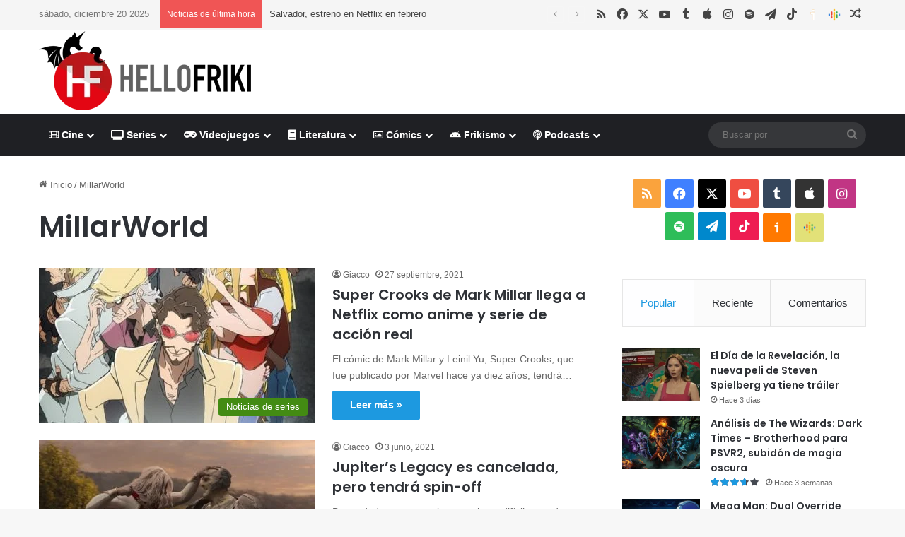

--- FILE ---
content_type: text/html; charset=UTF-8
request_url: https://www.hellofriki.com/tags/millarworld/
body_size: 19605
content:
<!DOCTYPE html><html lang="es" data-skin="light"><head><meta charset="UTF-8"/><link rel="profile" href="//gmpg.org/xfn/11"/><meta http-equiv='x-dns-prefetch-control' content='on'><link rel='dns-prefetch' href="//cdnjs.cloudflare.com/"/><link rel='dns-prefetch' href="//ajax.googleapis.com/"/><link rel='dns-prefetch' href="//fonts.googleapis.com/"/><link rel='dns-prefetch' href="//fonts.gstatic.com/"/><link rel='dns-prefetch' href="//s.gravatar.com/"/><link rel='dns-prefetch' href="//www.google-analytics.com/"/><link rel='preload' as='script' href="//ajax.googleapis.com/ajax/libs/webfont/1/webfont.js"><meta name='robots' content='index, follow, max-image-preview:large, max-snippet:-1, max-video-preview:-1'/> <script data-no-defer="1" data-ezscrex="false" data-cfasync="false" data-pagespeed-no-defer data-cookieconsent="ignore">var ctPublicFunctions = {"_ajax_nonce":"01753491a4","_rest_nonce":"278e378f4a","_ajax_url":"\/wp-admin\/admin-ajax.php","_rest_url":"https:\/\/www.hellofriki.com\/wp-json\/","data__cookies_type":"native","data__ajax_type":"rest","data__bot_detector_enabled":"0","data__frontend_data_log_enabled":1,"cookiePrefix":"","wprocket_detected":false,"host_url":"www.hellofriki.com","text__ee_click_to_select":"Click to select the whole data","text__ee_original_email":"The complete one is","text__ee_got_it":"Got it","text__ee_blocked":"Bloqueado","text__ee_cannot_connect":"Cannot connect","text__ee_cannot_decode":"Can not decode email. Unknown reason","text__ee_email_decoder":"CleanTalk email decoder","text__ee_wait_for_decoding":"The magic is on the way!","text__ee_decoding_process":"Please wait a few seconds while we decode the contact data."}</script> <script data-no-defer="1" data-ezscrex="false" data-cfasync="false" data-pagespeed-no-defer data-cookieconsent="ignore">var ctPublic = {"_ajax_nonce":"01753491a4","settings__forms__check_internal":"0","settings__forms__check_external":"0","settings__forms__force_protection":"0","settings__forms__search_test":"1","settings__forms__wc_add_to_cart":"0","settings__data__bot_detector_enabled":"0","settings__sfw__anti_crawler":0,"blog_home":"https:\/\/www.hellofriki.com\/","pixel__setting":"3","pixel__enabled":true,"pixel__url":"https:\/\/moderate3-v4.cleantalk.org\/pixel\/33d4592cf38254512b8b57bc49df3fb9.gif","data__email_check_before_post":"1","data__email_check_exist_post":"0","data__cookies_type":"native","data__key_is_ok":true,"data__visible_fields_required":true,"wl_brandname":"Anti-Spam by CleanTalk","wl_brandname_short":"CleanTalk","ct_checkjs_key":"53e6ec4b3619badfa216b318ab1f9315fdf8a687698e0838ff9771c8b6c80ec2","emailEncoderPassKey":"2725ee1ea7ceb4328b801fc51c7b20a3","bot_detector_forms_excluded":"W10=","advancedCacheExists":false,"varnishCacheExists":false,"wc_ajax_add_to_cart":false}</script> <link media="all" href="/wp-content/cache/autoptimize/css/autoptimize_7908a1cc36113f536e99ff43c6a4e2dd.css" rel="stylesheet"><link media="screen" href="/wp-content/cache/autoptimize/css/autoptimize_065892e82b11b7e2276dab07a3bdf8a3.css" rel="stylesheet"><title>Noticias, críticas, reportajes y artículos sobre MillarWorld - Hello Friki</title><meta name="description" content="Noticias, críticas, reportajes y otros artículos de MillarWorld en Hello Friki, portal de cine, series, videojuegos, literatura y cómics."/><link rel="canonical" href="https://www.hellofriki.com/tags/millarworld/"/><meta property="og:locale" content="es_ES"/><meta property="og:type" content="article"/><meta property="og:title" content="Noticias, críticas, reportajes y artículos sobre MillarWorld - Hello Friki"/><meta property="og:description" content="Noticias, críticas, reportajes y otros artículos de MillarWorld en Hello Friki, portal de cine, series, videojuegos, literatura y cómics."/><meta property="og:url" content="https://www.hellofriki.com/tags/millarworld/"/><meta property="og:site_name" content="Hello Friki"/><meta property="og:image" content="https://www.hellofriki.com/wp-content/uploads/2013/08/icon-ipad.png"/><meta property="og:image:width" content="72"/><meta property="og:image:height" content="72"/><meta property="og:image:type" content="image/png"/><meta name="twitter:card" content="summary_large_image"/><meta name="twitter:site" content="@HelloFriki"/> <script type="application/ld+json" class="yoast-schema-graph">{"@context":"https://schema.org","@graph":[{"@type":"CollectionPage","@id":"https://www.hellofriki.com/tags/millarworld/","url":"https://www.hellofriki.com/tags/millarworld/","name":"Noticias, críticas, reportajes y artículos sobre MillarWorld - Hello Friki","isPartOf":{"@id":"https://www.hellofriki.com/#website"},"primaryImageOfPage":{"@id":"https://www.hellofriki.com/tags/millarworld/#primaryimage"},"image":{"@id":"https://www.hellofriki.com/tags/millarworld/#primaryimage"},"thumbnailUrl":"https://www.hellofriki.com/wp-content/uploads/2021/09/unnamed-1-5.jpg","description":"Noticias, críticas, reportajes y otros artículos de MillarWorld en Hello Friki, portal de cine, series, videojuegos, literatura y cómics.","breadcrumb":{"@id":"https://www.hellofriki.com/tags/millarworld/#breadcrumb"},"inLanguage":"es"},{"@type":"ImageObject","inLanguage":"es","@id":"https://www.hellofriki.com/tags/millarworld/#primaryimage","url":"https://www.hellofriki.com/wp-content/uploads/2021/09/unnamed-1-5.jpg","contentUrl":"https://www.hellofriki.com/wp-content/uploads/2021/09/unnamed-1-5.jpg","width":599,"height":888},{"@type":"BreadcrumbList","@id":"https://www.hellofriki.com/tags/millarworld/#breadcrumb","itemListElement":[{"@type":"ListItem","position":1,"name":"Portada","item":"https://www.hellofriki.com/"},{"@type":"ListItem","position":2,"name":"MillarWorld"}]},{"@type":"WebSite","@id":"https://www.hellofriki.com/#website","url":"https://www.hellofriki.com/","name":"Hello Friki","description":"Tu portal de cine, series, videojuegos, literatura y cómics","potentialAction":[{"@type":"SearchAction","target":{"@type":"EntryPoint","urlTemplate":"https://www.hellofriki.com/?s={search_term_string}"},"query-input":{"@type":"PropertyValueSpecification","valueRequired":true,"valueName":"search_term_string"}}],"inLanguage":"es"}]}</script> <link rel='dns-prefetch' href="//www.googletagmanager.com/"/><link href="//quantcast.mgr.consensu.org/" rel='preconnect'/><link href="//pagead2.googlesyndication.com/" rel='preconnect'/><link href="//ajax.googleapis.com/" rel='preconnect'/><link href="//www.googletagmanager.com/" rel='preconnect'/><link href="//www.google-analytics.com/" rel='preconnect'/><link href="//secure.quantserve.com/" rel='preconnect'/><link href="//googleads.g.doubleclick.net/" rel='preconnect'/><link href="//audit-tcfv2.quantcast.mgr.consensu.org/" rel='preconnect'/><link href="//test.quantcast.mgr.consensu.org/" rel='preconnect'/><link rel="alternate" type="application/rss+xml" title="Hello Friki &raquo; Feed" href="/feed/"/><link rel="alternate" type="application/rss+xml" title="Hello Friki &raquo; Feed de los comentarios" href="/comments/feed/"/><link rel="alternate" type="application/rss+xml" title="Hello Friki &raquo; Etiqueta MillarWorld del feed" href="feed/"/><meta name="viewport" content="width=device-width, initial-scale=1.0"/><style id='tie-theme-child-css-inline-css' type='text/css'>.wf-active .logo-text,.wf-active h1,.wf-active h2,.wf-active h3,.wf-active h4,.wf-active h5,.wf-active h6,.wf-active .the-subtitle{font-family: 'Poppins';}:root:root{--brand-color: #1b98e0;--dark-brand-color: #0066ae;--bright-color: #FFFFFF;--base-color: #2c2f34;}#reading-position-indicator{box-shadow: 0 0 10px rgba( 27,152,224,0.7);}html :root:root{--brand-color: #1b98e0;--dark-brand-color: #0066ae;--bright-color: #FFFFFF;--base-color: #2c2f34;}html #reading-position-indicator{box-shadow: 0 0 10px rgba( 27,152,224,0.7);}html #header-notification-bar{background: var( --tie-preset-gradient-13 );}html #header-notification-bar{--tie-buttons-color: #FFFFFF;--tie-buttons-border-color: #FFFFFF;--tie-buttons-hover-color: #e1e1e1;--tie-buttons-hover-text: #000000;}html #header-notification-bar{--tie-buttons-text: #000000;}html #top-nav,html #top-nav .sub-menu,html #top-nav .comp-sub-menu,html #top-nav .ticker-content,html #top-nav .ticker-swipe,html .top-nav-boxed #top-nav .topbar-wrapper,html .top-nav-dark .top-menu ul,html #autocomplete-suggestions.search-in-top-nav{background-color : #f5f5f5;}html #top-nav *,html #autocomplete-suggestions.search-in-top-nav{border-color: rgba( #000000,0.08);}html #top-nav .icon-basecloud-bg:after{color: #f5f5f5;}html #top-nav a:not(:hover),html #top-nav input,html #top-nav #search-submit,html #top-nav .fa-spinner,html #top-nav .dropdown-social-icons li a span,html #top-nav .components > li .social-link:not(:hover) span,html #autocomplete-suggestions.search-in-top-nav a{color: #444444;}html #top-nav input::-moz-placeholder{color: #444444;}html #top-nav input:-moz-placeholder{color: #444444;}html #top-nav input:-ms-input-placeholder{color: #444444;}html #top-nav input::-webkit-input-placeholder{color: #444444;}html #top-nav,html .search-in-top-nav{--tie-buttons-color: #1b98e0;--tie-buttons-border-color: #1b98e0;--tie-buttons-text: #FFFFFF;--tie-buttons-hover-color: #007ac2;}html #top-nav a:hover,html #top-nav .menu li:hover > a,html #top-nav .menu > .tie-current-menu > a,html #top-nav .components > li:hover > a,html #top-nav .components #search-submit:hover,html #autocomplete-suggestions.search-in-top-nav .post-title a:hover{color: #1b98e0;}html #top-nav,html #top-nav .comp-sub-menu,html #top-nav .tie-weather-widget{color: #777777;}html #autocomplete-suggestions.search-in-top-nav .post-meta,html #autocomplete-suggestions.search-in-top-nav .post-meta a:not(:hover){color: rgba( 119,119,119,0.7 );}html #top-nav .weather-icon .icon-cloud,html #top-nav .weather-icon .icon-basecloud-bg,html #top-nav .weather-icon .icon-cloud-behind{color: #777777 !important;}html #footer{background-color: #444444;}html #site-info{background-color: #ffffff;}html #background-stream-cover{background-image: url(https://www.hellofriki.com/wp-content/uploads/2021/03/anuncio-es-fondo.jpg);background-repeat: no-repeat;background-size: cover; background-attachment: fixed;background-position: center top;}html #footer .posts-list-counter .posts-list-items li.widget-post-list:before{border-color: #444444;}html #footer .timeline-widget a .date:before{border-color: rgba(68,68,68,0.8);}html #footer .footer-boxed-widget-area,html #footer textarea,html #footer input:not([type=submit]),html #footer select,html #footer code,html #footer kbd,html #footer pre,html #footer samp,html #footer .show-more-button,html #footer .slider-links .tie-slider-nav span,html #footer #wp-calendar,html #footer #wp-calendar tbody td,html #footer #wp-calendar thead th,html #footer .widget.buddypress .item-options a{border-color: rgba(255,255,255,0.1);}html #footer .social-statistics-widget .white-bg li.social-icons-item a,html #footer .widget_tag_cloud .tagcloud a,html #footer .latest-tweets-widget .slider-links .tie-slider-nav span,html #footer .widget_layered_nav_filters a{border-color: rgba(255,255,255,0.1);}html #footer .social-statistics-widget .white-bg li:before{background: rgba(255,255,255,0.1);}html .site-footer #wp-calendar tbody td{background: rgba(255,255,255,0.02);}html #footer .white-bg .social-icons-item a span.followers span,html #footer .circle-three-cols .social-icons-item a .followers-num,html #footer .circle-three-cols .social-icons-item a .followers-name{color: rgba(255,255,255,0.8);}html #footer .timeline-widget ul:before,html #footer .timeline-widget a:not(:hover) .date:before{background-color: #262626;}html #footer .widget-title,html #footer .widget-title a:not(:hover){color: #dddddd;}html #footer,html #footer textarea,html #footer input:not([type='submit']),html #footer select,html #footer #wp-calendar tbody,html #footer .tie-slider-nav li span:not(:hover),html #footer .widget_categories li a:before,html #footer .widget_product_categories li a:before,html #footer .widget_layered_nav li a:before,html #footer .widget_archive li a:before,html #footer .widget_nav_menu li a:before,html #footer .widget_meta li a:before,html #footer .widget_pages li a:before,html #footer .widget_recent_entries li a:before,html #footer .widget_display_forums li a:before,html #footer .widget_display_views li a:before,html #footer .widget_rss li a:before,html #footer .widget_display_stats dt:before,html #footer .subscribe-widget-content h3,html #footer .about-author .social-icons a:not(:hover) span{color: #aaaaaa;}html #footer post-widget-body .meta-item,html #footer .post-meta,html #footer .stream-title,html #footer.dark-skin .timeline-widget .date,html #footer .wp-caption .wp-caption-text,html #footer .rss-date{color: rgba(170,170,170,0.7);}html #footer input::-moz-placeholder{color: #aaaaaa;}html #footer input:-moz-placeholder{color: #aaaaaa;}html #footer input:-ms-input-placeholder{color: #aaaaaa;}html #footer input::-webkit-input-placeholder{color: #aaaaaa;}html #site-info,html #site-info ul.social-icons li a:not(:hover) span{color: #999999;}html #footer .site-info a:not(:hover){color: #666666;}html .social-icons-item .custom-link-1-social-icon{background-color: #ff7900 !important;}html .social-icons-item .custom-link-1-social-icon span{color: #ff7900;}html .social-icons-item .custom-link-1-social-icon.custom-social-img span.social-icon-img{background-image: url('https://www.hellofriki.com/wp-content/themes/hftheme/images/ivoox.png');}html .social-icons-item .custom-link-2-social-icon{background-color: #e2e178 !important;}html .social-icons-item .custom-link-2-social-icon span{color: #e2e178;}html .social-icons-item .custom-link-2-social-icon.custom-social-img span.social-icon-img{background-image: url('https://www.hellofriki.com/wp-content/uploads/2023/09/podcasts_48dp.png');}html .tie-cat-14444,html .tie-cat-item-14444 > span{background-color:#3f7096 !important;color:#FFFFFF !important;}html .tie-cat-14444:after{border-top-color:#3f7096 !important;}html .tie-cat-14444:hover{background-color:#215278 !important;}html .tie-cat-14444:hover:after{border-top-color:#215278 !important;}html .tie-cat-14470,html .tie-cat-item-14470 > span{background-color:#bd7b08 !important;color:#FFFFFF !important;}html .tie-cat-14470:after{border-top-color:#bd7b08 !important;}html .tie-cat-14470:hover{background-color:#9f5d00 !important;}html .tie-cat-14470:hover:after{border-top-color:#9f5d00 !important;}html .tie-cat-16049,html .tie-cat-item-16049 > span{background-color:#39464d !important;color:#FFFFFF !important;}html .tie-cat-16049:after{border-top-color:#39464d !important;}html .tie-cat-16049:hover{background-color:#1b282f !important;}html .tie-cat-16049:hover:after{border-top-color:#1b282f !important;}html .tie-cat-14464,html .tie-cat-item-14464 > span{background-color:#bdb402 !important;color:#FFFFFF !important;}html .tie-cat-14464:after{border-top-color:#bdb402 !important;}html .tie-cat-14464:hover{background-color:#9f9600 !important;}html .tie-cat-14464:hover:after{border-top-color:#9f9600 !important;}html .tie-cat-14452,html .tie-cat-item-14452 > span{background-color:#418a11 !important;color:#FFFFFF !important;}html .tie-cat-14452:after{border-top-color:#418a11 !important;}html .tie-cat-14452:hover{background-color:#236c00 !important;}html .tie-cat-14452:hover:after{border-top-color:#236c00 !important;}html .tie-cat-14458,html .tie-cat-item-14458 > span{background-color:#9c141b !important;color:#FFFFFF !important;}html .tie-cat-14458:after{border-top-color:#9c141b !important;}html .tie-cat-14458:hover{background-color:#7e0000 !important;}html .tie-cat-14458:hover:after{border-top-color:#7e0000 !important;}html .tie-cat-14446,html .tie-cat-item-14446 > span{background-color:#3f7096 !important;color:#FFFFFF !important;}html .tie-cat-14446:after{border-top-color:#3f7096 !important;}html .tie-cat-14446:hover{background-color:#215278 !important;}html .tie-cat-14446:hover:after{border-top-color:#215278 !important;}html .tie-cat-14448,html .tie-cat-item-14448 > span{background-color:#3f7096 !important;color:#FFFFFF !important;}html .tie-cat-14448:after{border-top-color:#3f7096 !important;}html .tie-cat-14448:hover{background-color:#215278 !important;}html .tie-cat-14448:hover:after{border-top-color:#215278 !important;}html .tie-cat-14450,html .tie-cat-item-14450 > span{background-color:#3f7096 !important;color:#FFFFFF !important;}html .tie-cat-14450:after{border-top-color:#3f7096 !important;}html .tie-cat-14450:hover{background-color:#215278 !important;}html .tie-cat-14450:hover:after{border-top-color:#215278 !important;}html .tie-cat-14445,html .tie-cat-item-14445 > span{background-color:#3f7096 !important;color:#FFFFFF !important;}html .tie-cat-14445:after{border-top-color:#3f7096 !important;}html .tie-cat-14445:hover{background-color:#215278 !important;}html .tie-cat-14445:hover:after{border-top-color:#215278 !important;}html .tie-cat-14447,html .tie-cat-item-14447 > span{background-color:#3f7096 !important;color:#FFFFFF !important;}html .tie-cat-14447:after{border-top-color:#3f7096 !important;}html .tie-cat-14447:hover{background-color:#215278 !important;}html .tie-cat-14447:hover:after{border-top-color:#215278 !important;}html .tie-cat-14449,html .tie-cat-item-14449 > span{background-color:#3f7096 !important;color:#FFFFFF !important;}html .tie-cat-14449:after{border-top-color:#3f7096 !important;}html .tie-cat-14449:hover{background-color:#215278 !important;}html .tie-cat-14449:hover:after{border-top-color:#215278 !important;}html .tie-cat-14451,html .tie-cat-item-14451 > span{background-color:#3f7096 !important;color:#FFFFFF !important;}html .tie-cat-14451:after{border-top-color:#3f7096 !important;}html .tie-cat-14451:hover{background-color:#215278 !important;}html .tie-cat-14451:hover:after{border-top-color:#215278 !important;}html .tie-cat-14472,html .tie-cat-item-14472 > span{background-color:#bd7b08 !important;color:#FFFFFF !important;}html .tie-cat-14472:after{border-top-color:#bd7b08 !important;}html .tie-cat-14472:hover{background-color:#9f5d00 !important;}html .tie-cat-14472:hover:after{border-top-color:#9f5d00 !important;}html .tie-cat-14474,html .tie-cat-item-14474 > span{background-color:#bd7b08 !important;color:#FFFFFF !important;}html .tie-cat-14474:after{border-top-color:#bd7b08 !important;}html .tie-cat-14474:hover{background-color:#9f5d00 !important;}html .tie-cat-14474:hover:after{border-top-color:#9f5d00 !important;}html .tie-cat-14471,html .tie-cat-item-14471 > span{background-color:#bd7b08 !important;color:#FFFFFF !important;}html .tie-cat-14471:after{border-top-color:#bd7b08 !important;}html .tie-cat-14471:hover{background-color:#9f5d00 !important;}html .tie-cat-14471:hover:after{border-top-color:#9f5d00 !important;}html .tie-cat-14473,html .tie-cat-item-14473 > span{background-color:#bd7b08 !important;color:#FFFFFF !important;}html .tie-cat-14473:after{border-top-color:#bd7b08 !important;}html .tie-cat-14473:hover{background-color:#9f5d00 !important;}html .tie-cat-14473:hover:after{border-top-color:#9f5d00 !important;}html .tie-cat-14475,html .tie-cat-item-14475 > span{background-color:#bd7b08 !important;color:#FFFFFF !important;}html .tie-cat-14475:after{border-top-color:#bd7b08 !important;}html .tie-cat-14475:hover{background-color:#9f5d00 !important;}html .tie-cat-14475:hover:after{border-top-color:#9f5d00 !important;}html .tie-cat-16050,html .tie-cat-item-16050 > span{background-color:#39464d !important;color:#FFFFFF !important;}html .tie-cat-16050:after{border-top-color:#39464d !important;}html .tie-cat-16050:hover{background-color:#1b282f !important;}html .tie-cat-16050:hover:after{border-top-color:#1b282f !important;}html .tie-cat-16051,html .tie-cat-item-16051 > span{background-color:#39464d !important;color:#FFFFFF !important;}html .tie-cat-16051:after{border-top-color:#39464d !important;}html .tie-cat-16051:hover{background-color:#1b282f !important;}html .tie-cat-16051:hover:after{border-top-color:#1b282f !important;}html .tie-cat-15395,html .tie-cat-item-15395 > span{background-color:#39464d !important;color:#FFFFFF !important;}html .tie-cat-15395:after{border-top-color:#39464d !important;}html .tie-cat-15395:hover{background-color:#1b282f !important;}html .tie-cat-15395:hover:after{border-top-color:#1b282f !important;}html .tie-cat-14466,html .tie-cat-item-14466 > span{background-color:#bdb402 !important;color:#FFFFFF !important;}html .tie-cat-14466:after{border-top-color:#bdb402 !important;}html .tie-cat-14466:hover{background-color:#9f9600 !important;}html .tie-cat-14466:hover:after{border-top-color:#9f9600 !important;}html .tie-cat-14468,html .tie-cat-item-14468 > span{background-color:#bdb402 !important;color:#FFFFFF !important;}html .tie-cat-14468:after{border-top-color:#bdb402 !important;}html .tie-cat-14468:hover{background-color:#9f9600 !important;}html .tie-cat-14468:hover:after{border-top-color:#9f9600 !important;}html .tie-cat-14465,html .tie-cat-item-14465 > span{background-color:#bdb402 !important;color:#FFFFFF !important;}html .tie-cat-14465:after{border-top-color:#bdb402 !important;}html .tie-cat-14465:hover{background-color:#9f9600 !important;}html .tie-cat-14465:hover:after{border-top-color:#9f9600 !important;}html .tie-cat-14467,html .tie-cat-item-14467 > span{background-color:#bdb402 !important;color:#FFFFFF !important;}html .tie-cat-14467:after{border-top-color:#bdb402 !important;}html .tie-cat-14467:hover{background-color:#9f9600 !important;}html .tie-cat-14467:hover:after{border-top-color:#9f9600 !important;}html .tie-cat-14469,html .tie-cat-item-14469 > span{background-color:#bdb402 !important;color:#FFFFFF !important;}html .tie-cat-14469:after{border-top-color:#bdb402 !important;}html .tie-cat-14469:hover{background-color:#9f9600 !important;}html .tie-cat-14469:hover:after{border-top-color:#9f9600 !important;}html .tie-cat-14454,html .tie-cat-item-14454 > span{background-color:#418a11 !important;color:#FFFFFF !important;}html .tie-cat-14454:after{border-top-color:#418a11 !important;}html .tie-cat-14454:hover{background-color:#236c00 !important;}html .tie-cat-14454:hover:after{border-top-color:#236c00 !important;}html .tie-cat-14456,html .tie-cat-item-14456 > span{background-color:#418a11 !important;color:#FFFFFF !important;}html .tie-cat-14456:after{border-top-color:#418a11 !important;}html .tie-cat-14456:hover{background-color:#236c00 !important;}html .tie-cat-14456:hover:after{border-top-color:#236c00 !important;}html .tie-cat-14453,html .tie-cat-item-14453 > span{background-color:#418a11 !important;color:#FFFFFF !important;}html .tie-cat-14453:after{border-top-color:#418a11 !important;}html .tie-cat-14453:hover{background-color:#236c00 !important;}html .tie-cat-14453:hover:after{border-top-color:#236c00 !important;}html .tie-cat-14455,html .tie-cat-item-14455 > span{background-color:#418a11 !important;color:#FFFFFF !important;}html .tie-cat-14455:after{border-top-color:#418a11 !important;}html .tie-cat-14455:hover{background-color:#236c00 !important;}html .tie-cat-14455:hover:after{border-top-color:#236c00 !important;}html .tie-cat-14457,html .tie-cat-item-14457 > span{background-color:#418a11 !important;color:#FFFFFF !important;}html .tie-cat-14457:after{border-top-color:#418a11 !important;}html .tie-cat-14457:hover{background-color:#236c00 !important;}html .tie-cat-14457:hover:after{border-top-color:#236c00 !important;}html .tie-cat-14460,html .tie-cat-item-14460 > span{background-color:#9c141b !important;color:#FFFFFF !important;}html .tie-cat-14460:after{border-top-color:#9c141b !important;}html .tie-cat-14460:hover{background-color:#7e0000 !important;}html .tie-cat-14460:hover:after{border-top-color:#7e0000 !important;}html .tie-cat-14462,html .tie-cat-item-14462 > span{background-color:#9c141b !important;color:#FFFFFF !important;}html .tie-cat-14462:after{border-top-color:#9c141b !important;}html .tie-cat-14462:hover{background-color:#7e0000 !important;}html .tie-cat-14462:hover:after{border-top-color:#7e0000 !important;}html .tie-cat-23740,html .tie-cat-item-23740 > span{background-color:#9c141b !important;color:#FFFFFF !important;}html .tie-cat-23740:after{border-top-color:#9c141b !important;}html .tie-cat-23740:hover{background-color:#7e0000 !important;}html .tie-cat-23740:hover:after{border-top-color:#7e0000 !important;}html .tie-cat-14459,html .tie-cat-item-14459 > span{background-color:#9c141b !important;color:#FFFFFF !important;}html .tie-cat-14459:after{border-top-color:#9c141b !important;}html .tie-cat-14459:hover{background-color:#7e0000 !important;}html .tie-cat-14459:hover:after{border-top-color:#7e0000 !important;}html .tie-cat-14461,html .tie-cat-item-14461 > span{background-color:#9c141b !important;color:#FFFFFF !important;}html .tie-cat-14461:after{border-top-color:#9c141b !important;}html .tie-cat-14461:hover{background-color:#7e0000 !important;}html .tie-cat-14461:hover:after{border-top-color:#7e0000 !important;}html .tie-cat-14463,html .tie-cat-item-14463 > span{background-color:#9c141b !important;color:#FFFFFF !important;}html .tie-cat-14463:after{border-top-color:#9c141b !important;}html .tie-cat-14463:hover{background-color:#7e0000 !important;}html .tie-cat-14463:hover:after{border-top-color:#7e0000 !important;}</style> <script type="text/javascript" src="https://www.hellofriki.com/wp-includes/js/jquery/jquery.min.js" id="jquery-core-js"></script> <script type="text/javascript" src="https://www.googletagmanager.com/gtag/js?id=G-5JL08Y96FH" id="google_gtagjs-js" async></script> <script type="text/javascript" id="google_gtagjs-js-after">window.dataLayer = window.dataLayer || [];function gtag(){dataLayer.push(arguments);}
gtag("set","linker",{"domains":["www.hellofriki.com"]});
gtag("js", new Date());
gtag("set", "developer_id.dZTNiMT", true);
gtag("config", "G-5JL08Y96FH");</script> <link rel="https://api.w.org/" href="/wp-json/"/><link rel="alternate" title="JSON" type="application/json" href="/wp-json/wp/v2/tags/21525"/><meta name="generator" content="WordPress 6.8.3"/><meta name="generator" content="Site Kit by Google 1.166.0"/><script type='text/javascript'>var taqyeem = {"ajaxurl":"https://www.hellofriki.com/wp-admin/admin-ajax.php" , "your_rating":"Tu Valoración:"};</script> <meta http-equiv="X-UA-Compatible" content="IE=edge"> <script>(function(w,d,s,l,i){w[l]=w[l]||[];w[l].push({'gtm.start':
new Date().getTime(),event:'gtm.js'});var f=d.getElementsByTagName(s)[0],
j=d.createElement(s),dl=l!='dataLayer'?'&l='+l:'';j.async=true;j.src=
'https://www.googletagmanager.com/gtm.js?id='+i+dl;f.parentNode.insertBefore(j,f);
})(window,document,'script','dataLayer','GTM-NDCZ8Q');</script> <script data-ad-client="ca-pub-0760134675023610" async src="https://pagead2.googlesyndication.com/pagead/js/adsbygoogle.js"></script> <link rel="icon" href="/wp-content/uploads/2019/09/cropped-hello-friki-logo-1-32x32.jpg" sizes="32x32"/><link rel="icon" href="/wp-content/uploads/2019/09/cropped-hello-friki-logo-1-192x192.jpg" sizes="192x192"/><link rel="apple-touch-icon" href="/wp-content/uploads/2019/09/cropped-hello-friki-logo-1-180x180.jpg"/><meta name="msapplication-TileImage" content="https://www.hellofriki.com/wp-content/uploads/2019/09/cropped-hello-friki-logo-1-270x270.jpg"/></head><body id="tie-body" class="archive tag tag-millarworld tag-21525 wp-theme-jannah wp-child-theme-hftheme tie-no-js wrapper-has-shadow block-head-2 magazine2 is-lazyload is-thumb-overlay-disabled is-desktop is-header-layout-3 has-header-ad sidebar-right has-sidebar"> <noscript><iframe src="//www.googletagmanager.com/ns.html?id=GTM-NDCZ8Q" height="0" width="0" style="display:none;visibility:hidden"></iframe></noscript><div class="background-overlay"><div id="tie-container" class="site tie-container"><div id="tie-wrapper"><header id="theme-header" class="theme-header header-layout-3 main-nav-dark main-nav-default-dark main-nav-below has-stream-item top-nav-active top-nav-dark top-nav-default-dark top-nav-above has-normal-width-logo mobile-header-default"><nav id="top-nav" class="has-date-breaking-components top-nav header-nav has-breaking-news" aria-label="Menú de Navegación secundario"><div class="container"><div class="topbar-wrapper"><div class="topbar-today-date"> sábado, diciembre 20 2025</div><div class="tie-alignleft"><div class="breaking controls-is-active"> <span class="breaking-title"> <span class="tie-icon-bolt breaking-icon" aria-hidden="true"></span> <span class="breaking-title-text">Noticias de última hora</span> </span><ul id="breaking-news-in-header" class="breaking-news" data-type="reveal" data-arrows="true"><li class="news-item"> <a href="/salvador-estreno-en-netflix-en-febrero/">Salvador, estreno en Netflix en febrero</a></li><li class="news-item"> <a href="/estrenos-de-cine-en-la-cartelera-19-de-diciembre-de-2025/">Estrenos de cine en la cartelera: 19 de diciembre de 2025</a></li><li class="news-item"> <a href="/analisis-de-instruments-of-destruction-para-xbox-series-s-un-juego-para-desahogar-nuestras-ansias-destructivas/">Análisis de Instruments of destruction, para Xbox Series S. Un juego para desahogar nuestras ansias destructivas.</a></li><li class="news-item"> <a href="/analisis-de-a-i-l-a/">Análisis de A.I.L.A. una IA que te manipula y aterroriza</a></li><li class="news-item"> <a href="/marathon-el-nuevo-shooter-pvpve-con-juego-cruzado/">Marathon, el nuevo shooter PvPvE con juego cruzado</a></li><li class="news-item"> <a href="/mil-golpes-trailer-y-fecha-de-estreno-de-su-segunda-temporada/">Mil golpes, tráiler y fecha de estreno de su segunda temporada</a></li><li class="news-item"> <a href="/nuevo-trailer-en-espanol-de-return-to-silent-hill/">Nuevo tráiler en español de Return to Silent Hill</a></li><li class="news-item"> <a href="/hf-16x15-goty-2025-y-anuncios-brutales/">HF 16&#215;15 GOTY 2025 y anuncios brutales</a></li><li class="news-item"> <a href="/el-dia-de-la-revelacion-la-nueva-peli-de-steven-spielberg-ya-tiene-trailer/">El Día de la Revelación, la nueva peli de Steven Spielberg ya tiene tráiler</a></li><li class="news-item"> <a href="/amadeus-la-miniserie-dramatica-se-estrena-en-skyshowtime/">Amadeus, la miniserie dramática se estrena en SkyShowtime</a></li></ul></div></div><div class="tie-alignright"><ul class="components"><li class="social-icons-item"><a class="social-link rss-social-icon" rel="external noopener nofollow" target="_blank" href="http://feeds.feedburner.com/hello_friki"><span class="tie-social-icon tie-icon-feed"></span><span class="screen-reader-text">RSS</span></a></li><li class="social-icons-item"><a class="social-link facebook-social-icon" rel="external noopener nofollow" target="_blank" href="//www.facebook.com/hellofriki"><span class="tie-social-icon tie-icon-facebook"></span><span class="screen-reader-text">Facebook</span></a></li><li class="social-icons-item"><a class="social-link twitter-social-icon" rel="external noopener nofollow" target="_blank" href="//twitter.com/HelloFriki/"><span class="tie-social-icon tie-icon-twitter"></span><span class="screen-reader-text">X</span></a></li><li class="social-icons-item"><a class="social-link youtube-social-icon" rel="external noopener nofollow" target="_blank" href="//www.youtube.com/user/HelloFrikiCOM"><span class="tie-social-icon tie-icon-youtube"></span><span class="screen-reader-text">YouTube</span></a></li><li class="social-icons-item"><a class="social-link tumblr-social-icon" rel="external noopener nofollow" target="_blank" href="//hello-friki.tumblr.com/"><span class="tie-social-icon tie-icon-tumblr"></span><span class="screen-reader-text">Tumblr</span></a></li><li class="social-icons-item"><a class="social-link apple-social-icon" rel="external noopener nofollow" target="_blank" href="//podcasts.apple.com/us/podcast/hello-friki/id446678817"><span class="tie-social-icon tie-icon-apple"></span><span class="screen-reader-text">Apple</span></a></li><li class="social-icons-item"><a class="social-link instagram-social-icon" rel="external noopener nofollow" target="_blank" href="//www.instagram.com/hello_friki/"><span class="tie-social-icon tie-icon-instagram"></span><span class="screen-reader-text">Instagram</span></a></li><li class="social-icons-item"><a class="social-link spotify-social-icon" rel="external noopener nofollow" target="_blank" href="//open.spotify.com/show/2fcGeCdb1jXb1Vz3w92TII?si=ah57EME9TaqUEJBI7Xi1-g"><span class="tie-social-icon tie-icon-spotify"></span><span class="screen-reader-text">Spotify</span></a></li><li class="social-icons-item"><a class="social-link telegram-social-icon" rel="external noopener nofollow" target="_blank" href="//t.me/hellofriki"><span class="tie-social-icon tie-icon-paper-plane"></span><span class="screen-reader-text">Telegram</span></a></li><li class="social-icons-item"><a class="social-link tiktok-social-icon" rel="external noopener nofollow" target="_blank" href="//www.tiktok.com/@hellofriki"><span class="tie-social-icon tie-icon-tiktok"></span><span class="screen-reader-text">TikTok</span></a></li><li class="social-icons-item"><a class="social-link social-custom-link custom-link-1-social-icon custom-social-img" rel="external noopener nofollow" target="_blank" href="http://www.ivoox.com/podcast-hello-friki_sq_f134580_1.html"><span class="tie-social-icon social-icon-img social-icon-img-1"></span><span class="screen-reader-text">Ivoox</span></a></li><li class="social-icons-item"><a class="social-link social-custom-link custom-link-2-social-icon custom-social-img" rel="external noopener nofollow" target="_blank" href="//podcasts.google.com/feed/aHR0cDovL2ZlZWRzLmZlZWRidXJuZXIuY29tL2hlbGxvZnJpa2lwb2RjYXN0?sa=X&#038;ved=2ahUKEwi0wcu0v7GBAxXmcKQEHX-UCgMQ9sEGegQIARAZ"><span class="tie-social-icon social-icon-img social-icon-img-2"></span><span class="screen-reader-text">Google Podcasts</span></a></li><li class="random-post-icon menu-item custom-menu-link"> <a href="?random-post=1" class="random-post" title="Publicación al azar" rel="nofollow"> <span class="tie-icon-random" aria-hidden="true"></span> <span class="screen-reader-text">Publicación al azar</span> </a></li></ul></div></div></div></nav><div class="container header-container"><div class="tie-row logo-row"><div class="logo-wrapper"><div class="tie-col-md-4 logo-container clearfix"><div id="mobile-header-components-area_1" class="mobile-header-components"><ul class="components"><li class="mobile-component_menu custom-menu-link"><a href="#" id="mobile-menu-icon" class="menu-text-wrapper"><span class="tie-mobile-menu-icon nav-icon is-layout-1"></span><span class="menu-text">Menú</span></a></li></ul></div><div id="logo" class="image-logo" style="margin-top: 1px; margin-bottom: 5px;"> <a title="Hello Friki" href="/"> <picture class="tie-logo-default tie-logo-picture"> <source class="tie-logo-source-default tie-logo-source" srcset="https://www.hellofriki.com/wp-content/uploads/2019/09/hello-friki-logo-horizontal.png 2x, https://www.hellofriki.com/wp-content/uploads/2019/09/hello-friki-logo-horizontal-300.png 1x"> <img class="tie-logo-img-default tie-logo-img" src="/wp-content/uploads/2019/09/hello-friki-logo-horizontal-300.png" alt="Hello Friki" width="300" height="112" style="max-height:112px; width: auto;"/> </picture> </a></div></div></div><div class="tie-col-md-8 stream-item stream-item-top-wrapper"><div class="stream-item-top"><div class="stream-item-size" style="max-width:468px; min-height:60px;"></div></div></div></div></div><div class="main-nav-wrapper"><nav id="main-nav" data-skin="search-in-main-nav" class="main-nav header-nav live-search-parent menu-style-default menu-style-solid-bg" aria-label="Menú de Navegación principal"><div class="container"><div class="main-menu-wrapper"><div id="menu-components-wrap"><div id="sticky-logo" class="image-logo"> <a title="Hello Friki" href="/"> <picture class="tie-logo-default tie-logo-picture"> <source class="tie-logo-source-default tie-logo-source" srcset="https://www.hellofriki.com/wp-content/uploads/2019/09/hello-friki-logo-horizontal.png 2x, https://www.hellofriki.com/wp-content/uploads/2019/09/hello-friki-logo-horizontal-300.png 1x"> <img class="tie-logo-img-default tie-logo-img" src="/wp-content/uploads/2019/09/hello-friki-logo-horizontal-300.png" alt="Hello Friki"/> </picture> </a></div><div class="flex-placeholder"></div><div class="main-menu main-menu-wrap"><div id="main-nav-menu" class="main-menu header-menu"><ul id="menu-tematicas" class="menu"><li id="menu-item-20586" class="menu-item menu-item-type-taxonomy menu-item-object-category menu-item-20586 menu-item-has-icon mega-menu mega-cat mega-menu-posts " data-id="14444"><a href="/cine/"> <span aria-hidden="true" class="tie-menu-icon fas fa-film"></span> Cine</a><div class="mega-menu-block menu-sub-content"><div class="mega-menu-content"><div class="mega-cat-wrapper"><ul class="mega-cat-sub-categories cats-vertical"><li class="mega-all-link"><a href="/cine/" class="is-active is-loaded mega-sub-cat" data-id="14444">Todos</a></li><li class="mega-sub-cat-14446"><a href="/cine/criticas-cine/" class="mega-sub-cat" data-id="14446">Críticas de cine</a></li><li class="mega-sub-cat-14448"><a href="/cine/entrevistas-cine/" class="mega-sub-cat" data-id="14448">Entrevistas de cine</a></li><li class="mega-sub-cat-14450"><a href="/cine/estrenos/" class="mega-sub-cat" data-id="14450">Estrenos de cine en la cartelera</a></li><li class="mega-sub-cat-14445"><a href="/cine/noticias-cine/" class="mega-sub-cat" data-id="14445">Noticias de cine</a></li><li class="mega-sub-cat-14447"><a href="/cine/reportajes-cine/" class="mega-sub-cat" data-id="14447">Reportajes de cine</a></li><li class="mega-sub-cat-14449"><a href="/cine/sorteos-cine/" class="mega-sub-cat" data-id="14449">Sorteos de cine</a></li><li class="mega-sub-cat-14451"><a href="/cine/videocartelera/" class="mega-sub-cat" data-id="14451">Video cartelera</a></li></ul><div class="mega-cat-content mega-cat-sub-exists vertical-posts"><div class="mega-ajax-content mega-cat-posts-container clearfix"></div></div></div></div></div></li><li id="menu-item-20589" class="menu-item menu-item-type-taxonomy menu-item-object-category menu-item-20589 menu-item-has-icon mega-menu mega-cat mega-menu-posts " data-id="14452"><a href="/series/"> <span aria-hidden="true" class="tie-menu-icon fas fa-tv"></span> Series</a><div class="mega-menu-block menu-sub-content"><div class="mega-menu-content"><div class="mega-cat-wrapper"><ul class="mega-cat-sub-categories cats-vertical"><li class="mega-all-link"><a href="/series/" class="is-active is-loaded mega-sub-cat" data-id="14452">Todos</a></li><li class="mega-sub-cat-14454"><a href="/series/criticas-series/" class="mega-sub-cat" data-id="14454">Críticas de series</a></li><li class="mega-sub-cat-14456"><a href="/series/entrevistas-series/" class="mega-sub-cat" data-id="14456">Entrevistas de series</a></li><li class="mega-sub-cat-14453"><a href="/series/noticias-series/" class="mega-sub-cat" data-id="14453">Noticias de series</a></li><li class="mega-sub-cat-14455"><a href="/series/reportajes-series/" class="mega-sub-cat" data-id="14455">Reportajes de series</a></li><li class="mega-sub-cat-14457"><a href="/series/sorteos-series/" class="mega-sub-cat" data-id="14457">Sorteos de series</a></li></ul><div class="mega-cat-content mega-cat-sub-exists vertical-posts"><div class="mega-ajax-content mega-cat-posts-container clearfix"></div></div></div></div></div></li><li id="menu-item-20590" class="menu-item menu-item-type-taxonomy menu-item-object-category menu-item-20590 menu-item-has-icon mega-menu mega-cat mega-menu-posts " data-id="14458"><a href="/videojuegos/"> <span aria-hidden="true" class="tie-menu-icon fas fa-gamepad"></span> Videojuegos</a><div class="mega-menu-block menu-sub-content"><div class="mega-menu-content"><div class="mega-cat-wrapper"><ul class="mega-cat-sub-categories cats-vertical"><li class="mega-all-link"><a href="/videojuegos/" class="is-active is-loaded mega-sub-cat" data-id="14458">Todos</a></li><li class="mega-sub-cat-14460"><a href="/videojuegos/criticas-videojuegos/" class="mega-sub-cat" data-id="14460">Críticas de videojuegos</a></li><li class="mega-sub-cat-23740"><a href="/videojuegos/gameplays/" class="mega-sub-cat" data-id="23740">Gameplays</a></li><li class="mega-sub-cat-14459"><a href="/videojuegos/noticias-videojuegos/" class="mega-sub-cat" data-id="14459">Noticias de videojuegos</a></li><li class="mega-sub-cat-14461"><a href="/videojuegos/reportajes-videojuegos/" class="mega-sub-cat" data-id="14461">Reportajes de videojuegos</a></li><li class="mega-sub-cat-14463"><a href="/videojuegos/sorteos-videojuegos/" class="mega-sub-cat" data-id="14463">Sorteos de videojuegos</a></li></ul><div class="mega-cat-content mega-cat-sub-exists vertical-posts"><div class="mega-ajax-content mega-cat-posts-container clearfix"></div></div></div></div></div></li><li id="menu-item-20588" class="menu-item menu-item-type-taxonomy menu-item-object-category menu-item-20588 menu-item-has-icon mega-menu mega-cat mega-menu-posts " data-id="14464"><a href="/literatura/"> <span aria-hidden="true" class="tie-menu-icon fas fa-book"></span> Literatura</a><div class="mega-menu-block menu-sub-content"><div class="mega-menu-content"><div class="mega-cat-wrapper"><ul class="mega-cat-sub-categories cats-vertical"><li class="mega-all-link"><a href="/literatura/" class="is-active is-loaded mega-sub-cat" data-id="14464">Todos</a></li><li class="mega-sub-cat-14466"><a href="/literatura/criticas-literatura/" class="mega-sub-cat" data-id="14466">Críticas de literatura</a></li><li class="mega-sub-cat-14468"><a href="/literatura/entrevistas-literatura/" class="mega-sub-cat" data-id="14468">Entrevistas de literatura</a></li><li class="mega-sub-cat-14465"><a href="/literatura/noticias-literatura/" class="mega-sub-cat" data-id="14465">Noticias de literatura</a></li><li class="mega-sub-cat-14467"><a href="/literatura/reportajes-literatura/" class="mega-sub-cat" data-id="14467">Reportajes de literatura</a></li><li class="mega-sub-cat-14469"><a href="/literatura/sorteos-literatura/" class="mega-sub-cat" data-id="14469">Sorteos de literatura</a></li></ul><div class="mega-cat-content mega-cat-sub-exists vertical-posts"><div class="mega-ajax-content mega-cat-posts-container clearfix"></div></div></div></div></div></li><li id="menu-item-20587" class="menu-item menu-item-type-taxonomy menu-item-object-category menu-item-20587 menu-item-has-icon mega-menu mega-cat mega-menu-posts " data-id="14470"><a href="/comics/"> <span aria-hidden="true" class="tie-menu-icon far fa-image"></span> Cómics</a><div class="mega-menu-block menu-sub-content"><div class="mega-menu-content"><div class="mega-cat-wrapper"><ul class="mega-cat-sub-categories cats-vertical"><li class="mega-all-link"><a href="/comics/" class="is-active is-loaded mega-sub-cat" data-id="14470">Todos</a></li><li class="mega-sub-cat-14472"><a href="/comics/criticas-comics/" class="mega-sub-cat" data-id="14472">Críticas de cómics</a></li><li class="mega-sub-cat-14474"><a href="/comics/entrevistas-comics/" class="mega-sub-cat" data-id="14474">Entrevistas de cómics</a></li><li class="mega-sub-cat-14471"><a href="/comics/noticias-comics/" class="mega-sub-cat" data-id="14471">Noticias de cómics</a></li><li class="mega-sub-cat-14473"><a href="/comics/reportajes-comics/" class="mega-sub-cat" data-id="14473">Reportajes de cómics</a></li><li class="mega-sub-cat-14475"><a href="/comics/sorteos-comics/" class="mega-sub-cat" data-id="14475">Sorteos de cómics</a></li></ul><div class="mega-cat-content mega-cat-sub-exists vertical-posts"><div class="mega-ajax-content mega-cat-posts-container clearfix"></div></div></div></div></div></li><li id="menu-item-56019" class="menu-item menu-item-type-taxonomy menu-item-object-category menu-item-56019 menu-item-has-icon mega-menu mega-cat mega-menu-posts " data-id="16049"><a href="/frikismo/"> <span aria-hidden="true" class="tie-menu-icon fab fa-android"></span> Frikismo</a><div class="mega-menu-block menu-sub-content"><div class="mega-menu-content"><div class="mega-cat-wrapper"><ul class="mega-cat-sub-categories cats-vertical"><li class="mega-all-link"><a href="/frikismo/" class="is-active is-loaded mega-sub-cat" data-id="16049">Todos</a></li><li class="mega-sub-cat-16050"><a href="/frikismo/frikadas/" class="mega-sub-cat" data-id="16050">Frikadas</a></li><li class="mega-sub-cat-16051"><a href="/frikismo/frikinoticias/" class="mega-sub-cat" data-id="16051">Frikinoticias</a></li><li class="mega-sub-cat-15395"><a href="/frikismo/frikipills/" class="mega-sub-cat" data-id="15395">Frikipills</a></li><li class="mega-sub-cat-28218"><a href="/frikismo/juegos-de-mesa-y-rol/" class="mega-sub-cat" data-id="28218">Juegos de mesa y Rol</a></li></ul><div class="mega-cat-content mega-cat-sub-exists vertical-posts"><div class="mega-ajax-content mega-cat-posts-container clearfix"></div></div></div></div></div></li><li id="menu-item-62238" class="menu-item menu-item-type-taxonomy menu-item-object-category menu-item-62238 menu-item-has-icon mega-menu mega-cat mega-menu-posts " data-id="26294"><a href="/podcasts/"> <span aria-hidden="true" class="tie-menu-icon fas fa-podcast"></span> Podcasts</a><div class="mega-menu-block menu-sub-content"><div class="mega-menu-content"><div class="mega-cat-wrapper"><ul class="mega-cat-sub-categories cats-vertical"><li class="mega-all-link"><a href="/podcasts/" class="is-active is-loaded mega-sub-cat" data-id="26294">Todos</a></li><li class="mega-sub-cat-14476"><a href="/podcasts/hello-friki-podcast/" class="mega-sub-cat" data-id="14476">Hello Friki Podcast</a></li><li class="mega-sub-cat-26295"><a href="/podcasts/panorama-friki/" class="mega-sub-cat" data-id="26295">Panorama Friki</a></li></ul><div class="mega-cat-content mega-cat-sub-exists vertical-posts"><div class="mega-ajax-content mega-cat-posts-container clearfix"></div></div></div></div></div></li></ul></div></div><ul class="components"><li class="search-bar menu-item custom-menu-link" aria-label="Buscar"><form method="get" id="search" action="https://www.hellofriki.com/"> <input id="search-input" class="is-ajax-search" inputmode="search" type="text" name="s" title="Buscar por" placeholder="Buscar por"/> <button id="search-submit" type="submit"> <span class="tie-icon-search tie-search-icon" aria-hidden="true"></span> <span class="screen-reader-text">Buscar por</span> </button></form></li></ul></div></div></div></nav></div></header> <script>console.log('Style tie-css-styles')</script> <div id="content" class="site-content container"><div id="main-content-row" class="tie-row main-content-row"><div class="main-content tie-col-md-8 tie-col-xs-12" role="main"><header id="tag-title-section" class="entry-header-outer container-wrapper archive-title-wrapper"><nav id="breadcrumb"><a href="/"><span class="tie-icon-home" aria-hidden="true"></span> Inicio</a><em class="delimiter">/</em><span class="current">MillarWorld</span></nav><script type="application/ld+json">{"@context":"http:\/\/schema.org","@type":"BreadcrumbList","@id":"#Breadcrumb","itemListElement":[{"@type":"ListItem","position":1,"item":{"name":"Inicio","@id":"https:\/\/www.hellofriki.com\/"}}]}</script><h1 class="page-title">MillarWorld</h1></header><div class="mag-box wide-post-box"><div class="container-wrapper"><div class="mag-box-container clearfix"><ul id="posts-container" data-layout="default" data-settings="{'uncropped_image':'jannah-image-post','category_meta':true,'post_meta':true,'excerpt':'true','excerpt_length':'20','read_more':'true','read_more_text':false,'media_overlay':true,'title_length':0,'is_full':false,'is_category':false}" class="posts-items"><li class="post-item post-66839 post type-post status-publish format-standard has-post-thumbnail category-noticias-series tag-mark-millar tag-millarworld tag-netflix tag-series-2 tag-super-crooks tie-standard"> <a aria-label="Super Crooks de Mark Millar llega a Netflix como anime y serie de acción real" href="/super-crooks-de-mark-millar-llega-a-netflix-como-anime-y-serie-de-accion-real/" class="post-thumb"><span class="post-cat-wrap"><span class="post-cat tie-cat-14453">Noticias de series</span></span><img width="390" height="220" src="[data-uri]" class="attachment-jannah-image-large size-jannah-image-large lazy-img wp-post-image" alt="" decoding="async" fetchpriority="high" data-src="/wp-content/uploads/2021/09/unnamed-1-5-390x220.jpg" loading="lazy"/></a><div class="post-details"><div class="post-meta clearfix"><span class="author-meta single-author no-avatars"><span class="meta-item meta-author-wrapper meta-author-108"><span class="meta-author"><a href="/author/giacco/" class="author-name tie-icon" title="Giacco">Giacco</a></span></span></span><span class="date meta-item tie-icon">27 septiembre, 2021</span></div><h2 class="post-title"><a href="/super-crooks-de-mark-millar-llega-a-netflix-como-anime-y-serie-de-accion-real/">Super Crooks de Mark Millar llega a Netflix como anime y serie de acción real</a></h2><p class="post-excerpt">El cómic de Mark Millar y Leinil Yu, Super Crooks, que fue publicado por Marvel hace ya diez años, tendrá&hellip;</p> <a class="more-link button" href="/super-crooks-de-mark-millar-llega-a-netflix-como-anime-y-serie-de-accion-real/">Leer más &raquo;</a></div></li><li class="post-item post-64448 post type-post status-publish format-standard has-post-thumbnail category-noticias-series tag-jupiters-legacy tag-mark-millar tag-millarworld tag-netflix tag-supercrooks tie-standard"> <a aria-label="Jupiter&#8217;s Legacy es cancelada, pero tendrá spin-off" href="/jupiters-legacy-es-cancelada-pero-tendra-spin-off/" class="post-thumb"><span class="post-cat-wrap"><span class="post-cat tie-cat-14453">Noticias de series</span></span><img width="390" height="220" src="[data-uri]" class="attachment-jannah-image-large size-jannah-image-large lazy-img wp-post-image" alt="" decoding="async" srcset="https://www.hellofriki.com/wp-content/uploads/2021/06/1366_2000-1-390x220.jpeg 390w, https://www.hellofriki.com/wp-content/uploads/2021/06/1366_2000-1-300x169.jpeg 300w, https://www.hellofriki.com/wp-content/uploads/2021/06/1366_2000-1-1024x576.jpeg 1024w, https://www.hellofriki.com/wp-content/uploads/2021/06/1366_2000-1-768x432.jpeg 768w, https://www.hellofriki.com/wp-content/uploads/2021/06/1366_2000-1.jpeg 1200w" sizes="(max-width: 390px) 100vw, 390px" data-src="/wp-content/uploads/2021/06/1366_2000-1-390x220.jpeg" loading="lazy"/></a><div class="post-details"><div class="post-meta clearfix"><span class="author-meta single-author no-avatars"><span class="meta-item meta-author-wrapper meta-author-108"><span class="meta-author"><a href="/author/giacco/" class="author-name tie-icon" title="Giacco">Giacco</a></span></span></span><span class="date meta-item tie-icon">3 junio, 2021</span></div><h2 class="post-title"><a href="/jupiters-legacy-es-cancelada-pero-tendra-spin-off/">Jupiter&#8217;s Legacy es cancelada, pero tendrá spin-off</a></h2><p class="post-excerpt">De verdad que en ocasiones se hace difícil entender ciertos movimientos de las grandes plataformas de streaming. En este caso&hellip;</p> <a class="more-link button" href="/jupiters-legacy-es-cancelada-pero-tendra-spin-off/">Leer más &raquo;</a></div></li><li class="post-item post-63916 post type-post status-publish format-standard has-post-thumbnail category-panorama-friki category-podcasts tag-jupiters-legacy tag-la-remesa-mala tag-mark-millar tag-millarworld tag-netflix tag-noticias-frikis tag-star-wars tag-star-wars-the-bad-batch tie-standard"> <a aria-label="PANORAMA FRIKI: Noticias frikis del 3 al 9 de mayo de 2021" href="/panorama-friki-noticias-frikis-del-3-al-9-de-mayo-de-2021/" class="post-thumb"><span class="post-cat-wrap"><span class="post-cat tie-cat-26294">Podcasts</span></span><img width="390" height="220" src="[data-uri]" class="attachment-jannah-image-large size-jannah-image-large lazy-img wp-post-image" alt="" decoding="async" loading="lazy" srcset="https://www.hellofriki.com/wp-content/uploads/2021/05/MINIATURA-PANORAMA-FRIKI_12-390x220.png 390w, https://www.hellofriki.com/wp-content/uploads/2021/05/MINIATURA-PANORAMA-FRIKI_12-300x169.png 300w, https://www.hellofriki.com/wp-content/uploads/2021/05/MINIATURA-PANORAMA-FRIKI_12-1024x576.png 1024w, https://www.hellofriki.com/wp-content/uploads/2021/05/MINIATURA-PANORAMA-FRIKI_12-768x432.png 768w, https://www.hellofriki.com/wp-content/uploads/2021/05/MINIATURA-PANORAMA-FRIKI_12.png 1280w" sizes="auto, (max-width: 390px) 100vw, 390px" data-src="/wp-content/uploads/2021/05/MINIATURA-PANORAMA-FRIKI_12-390x220.png"/></a><div class="post-details"><div class="post-meta clearfix"><span class="author-meta single-author no-avatars"><span class="meta-item meta-author-wrapper meta-author-162"><span class="meta-author"><a href="/author/dandan_frikipills/" class="author-name tie-icon" title="Dandan_Friki Pills">Dandan_Friki Pills</a></span></span></span><span class="date meta-item tie-icon">9 mayo, 2021</span></div><h2 class="post-title"><a href="/panorama-friki-noticias-frikis-del-3-al-9-de-mayo-de-2021/">PANORAMA FRIKI: Noticias frikis del 3 al 9 de mayo de 2021</a></h2><p class="post-excerpt">Saludos frikipilleros! Esta semana, en Panorama Friki repasamos las novedades de la PHASE 4 marvelita, hablamos del regreso de ELEVEN&hellip;</p> <a class="more-link button" href="/panorama-friki-noticias-frikis-del-3-al-9-de-mayo-de-2021/">Leer más &raquo;</a></div></li><li class="post-item post-42632 post type-post status-publish format-standard has-post-thumbnail category-criticas-comics tag-greg-capullo tag-mark-millar tag-millarworld tag-reborn tag-renacida tie-standard"> <a aria-label="Crítica: «Renacida», la muerte no existe en el MillarWorld" href="/critica-renacida-la-muerte-no-existe-millarworld/" class="post-thumb"><div class="post-rating image-stars"><div class="stars-rating-bg"></div><div class="stars-rating-active" data-rate-val="73.333333333333%" data-lazy-percent="1"><div class="stars-rating-active-inner"></div></div></div> <span class="post-cat-wrap"><span class="post-cat tie-cat-14472">Críticas de cómics</span></span><img width="390" height="220" src="[data-uri]" class="attachment-jannah-image-large size-jannah-image-large lazy-img wp-post-image" alt="" decoding="async" loading="lazy" data-src="/wp-content/uploads/2017/10/reborn-1-e1465253283276-390x220.jpg"/></a><div class="post-details"><div class="post-meta clearfix"><span class="author-meta single-author no-avatars"><span class="meta-item meta-author-wrapper meta-author-108"><span class="meta-author"><a href="/author/giacco/" class="author-name tie-icon" title="Giacco">Giacco</a></span></span></span><span class="date meta-item tie-icon">16 octubre, 2017</span></div><h2 class="post-title"><a href="/critica-renacida-la-muerte-no-existe-millarworld/">Crítica: «Renacida», la muerte no existe en el MillarWorld</a></h2><p class="post-excerpt">Panini Comics nos presenta en un lujoso tomo de tapa dura los seis números que componen el primer arco narrativo&hellip;</p> <a class="more-link button" href="/critica-renacida-la-muerte-no-existe-millarworld/">Leer más &raquo;</a></div></li><li class="post-item post-41982 post type-post status-publish format-standard has-post-thumbnail category-noticias-series tag-mark-millar tag-millarworld tag-netflix tie-standard"> <a aria-label="Netflix compra el Millarworld" href="/netflix-compra-millarworld/" class="post-thumb"><span class="post-cat-wrap"><span class="post-cat tie-cat-14453">Noticias de series</span></span><img width="390" height="220" src="[data-uri]" class="attachment-jannah-image-large size-jannah-image-large lazy-img wp-post-image" alt="" decoding="async" loading="lazy" data-src="/wp-content/uploads/2017/08/Millarworld-Crossover_1-390x220.jpg"/></a><div class="post-details"><div class="post-meta clearfix"><span class="author-meta single-author no-avatars"><span class="meta-item meta-author-wrapper meta-author-108"><span class="meta-author"><a href="/author/giacco/" class="author-name tie-icon" title="Giacco">Giacco</a></span></span></span><span class="date meta-item tie-icon">7 agosto, 2017</span></div><h2 class="post-title"><a href="/netflix-compra-millarworld/">Netflix compra el Millarworld</a></h2><p class="post-excerpt">El conocido guionista de cómics Mark Millar, creador de Ultimates, Kick-Ass, Kingsman o Viejo Logan, por poner unos pocos ejemplos,&hellip;</p> <a class="more-link button" href="/netflix-compra-millarworld/">Leer más &raquo;</a></div></li></ul><div class="clearfix"></div></div></div></div></div><aside class="sidebar tie-col-md-4 tie-col-xs-12 normal-side is-sticky" aria-label="Barra lateral principal"><div class="theiaStickySidebar"> <script>console.log('Style tie-css-widgets')</script> <div class="widget social-icons-widget widget-content-only"><ul class="solid-social-icons is-centered"><li class="social-icons-item"><a class="social-link rss-social-icon" rel="external noopener nofollow" target="_blank" href="http://feeds.feedburner.com/hello_friki"><span class="tie-social-icon tie-icon-feed"></span><span class="screen-reader-text">RSS</span></a></li><li class="social-icons-item"><a class="social-link facebook-social-icon" rel="external noopener nofollow" target="_blank" href="//www.facebook.com/hellofriki"><span class="tie-social-icon tie-icon-facebook"></span><span class="screen-reader-text">Facebook</span></a></li><li class="social-icons-item"><a class="social-link twitter-social-icon" rel="external noopener nofollow" target="_blank" href="//twitter.com/HelloFriki/"><span class="tie-social-icon tie-icon-twitter"></span><span class="screen-reader-text">X</span></a></li><li class="social-icons-item"><a class="social-link youtube-social-icon" rel="external noopener nofollow" target="_blank" href="//www.youtube.com/user/HelloFrikiCOM"><span class="tie-social-icon tie-icon-youtube"></span><span class="screen-reader-text">YouTube</span></a></li><li class="social-icons-item"><a class="social-link tumblr-social-icon" rel="external noopener nofollow" target="_blank" href="//hello-friki.tumblr.com/"><span class="tie-social-icon tie-icon-tumblr"></span><span class="screen-reader-text">Tumblr</span></a></li><li class="social-icons-item"><a class="social-link apple-social-icon" rel="external noopener nofollow" target="_blank" href="//podcasts.apple.com/us/podcast/hello-friki/id446678817"><span class="tie-social-icon tie-icon-apple"></span><span class="screen-reader-text">Apple</span></a></li><li class="social-icons-item"><a class="social-link instagram-social-icon" rel="external noopener nofollow" target="_blank" href="//www.instagram.com/hello_friki/"><span class="tie-social-icon tie-icon-instagram"></span><span class="screen-reader-text">Instagram</span></a></li><li class="social-icons-item"><a class="social-link spotify-social-icon" rel="external noopener nofollow" target="_blank" href="//open.spotify.com/show/2fcGeCdb1jXb1Vz3w92TII?si=ah57EME9TaqUEJBI7Xi1-g"><span class="tie-social-icon tie-icon-spotify"></span><span class="screen-reader-text">Spotify</span></a></li><li class="social-icons-item"><a class="social-link telegram-social-icon" rel="external noopener nofollow" target="_blank" href="//t.me/hellofriki"><span class="tie-social-icon tie-icon-paper-plane"></span><span class="screen-reader-text">Telegram</span></a></li><li class="social-icons-item"><a class="social-link tiktok-social-icon" rel="external noopener nofollow" target="_blank" href="//www.tiktok.com/@hellofriki"><span class="tie-social-icon tie-icon-tiktok"></span><span class="screen-reader-text">TikTok</span></a></li><li class="social-icons-item"><a class="social-link social-custom-link custom-link-1-social-icon custom-social-img" rel="external noopener nofollow" target="_blank" href="http://www.ivoox.com/podcast-hello-friki_sq_f134580_1.html"><span class="tie-social-icon social-icon-img social-icon-img-1"></span><span class="screen-reader-text">Ivoox</span></a></li><li class="social-icons-item"><a class="social-link social-custom-link custom-link-2-social-icon custom-social-img" rel="external noopener nofollow" target="_blank" href="//podcasts.google.com/feed/aHR0cDovL2ZlZWRzLmZlZWRidXJuZXIuY29tL2hlbGxvZnJpa2lwb2RjYXN0?sa=X&#038;ved=2ahUKEwi0wcu0v7GBAxXmcKQEHX-UCgMQ9sEGegQIARAZ"><span class="tie-social-icon social-icon-img social-icon-img-2"></span><span class="screen-reader-text">Google Podcasts</span></a></li></ul><div class="clearfix"></div></div><div id="widget_tabs-2" class="container-wrapper tabs-container-wrapper tabs-container-3"><div class="widget tabs-widget"><div class="widget-container"><div class="tabs-widget"><div class="tabs-wrapper"><ul class="tabs"><li><a href="#widget_tabs-2-popular">Popular</a></li><li><a href="#widget_tabs-2-recent">Reciente</a></li><li><a href="#widget_tabs-2-comments">Comentarios</a></li></ul><div id="widget_tabs-2-popular" class="tab-content tab-content-popular"><ul class="tab-content-elements"><li class="widget-single-post-item widget-post-list tie-standard"><div class="post-widget-thumbnail"> <a aria-label="El Día de la Revelación, la nueva peli de Steven Spielberg ya tiene tráiler" href="/el-dia-de-la-revelacion-la-nueva-peli-de-steven-spielberg-ya-tiene-trailer/" class="post-thumb"><img width="220" height="150" src="[data-uri]" class="attachment-jannah-image-small size-jannah-image-small lazy-img tie-small-image wp-post-image" alt="" decoding="async" loading="lazy" data-src="/wp-content/uploads/2025/12/tw-43275-220x150.jpg"/></a></div><div class="post-widget-body "> <a class="post-title the-subtitle" href="/el-dia-de-la-revelacion-la-nueva-peli-de-steven-spielberg-ya-tiene-trailer/">El Día de la Revelación, la nueva peli de Steven Spielberg ya tiene tráiler</a><div class="post-meta"> <span class="date meta-item tie-icon">Hace 3 días</span></div></div></li><li class="widget-single-post-item widget-post-list tie-standard"><div class="post-widget-thumbnail"> <a aria-label="Análisis de The Wizards: Dark Times &#8211; Brotherhood para PSVR2, subidón de magia oscura" href="/analisis-de-the-wizards-dark-times-brotherhood-para-psvr2-subidon-de-magia-oscura/" class="post-thumb"><img width="220" height="150" src="[data-uri]" class="attachment-jannah-image-small size-jannah-image-small lazy-img tie-small-image wp-post-image" alt="" decoding="async" loading="lazy" data-src="/wp-content/uploads/2025/11/Screenshot-2025-11-25-20.10.58-220x150.png"/></a></div><div class="post-widget-body "> <a class="post-title the-subtitle" href="/analisis-de-the-wizards-dark-times-brotherhood-para-psvr2-subidon-de-magia-oscura/">Análisis de The Wizards: Dark Times &#8211; Brotherhood para PSVR2, subidón de magia oscura</a><div class="post-meta"> <span class="date meta-item tie-icon">Hace 3 semanas</span><div class="post-rating image-stars"><div class="stars-rating-bg"></div><div class="stars-rating-active" data-rate-val="72%" data-lazy-percent="1"><div class="stars-rating-active-inner"></div></div></div></div></div></li><li class="widget-single-post-item widget-post-list tie-standard"><div class="post-widget-thumbnail"> <a aria-label="Mega Man: Dual Override anunciado para 2027&#8230; y podrás ayudar a destruir a Mega Man" href="/mega-man-dual-override-anunciado-para-2027-y-podras-ayudar-a-destruir-a-mega-man/" class="post-thumb"><img width="220" height="150" src="[data-uri]" class="attachment-jannah-image-small size-jannah-image-small lazy-img tie-small-image wp-post-image" alt="" decoding="async" loading="lazy" data-src="/wp-content/uploads/2025/12/unnamed-3-220x150.jpg"/></a></div><div class="post-widget-body "> <a class="post-title the-subtitle" href="/mega-man-dual-override-anunciado-para-2027-y-podras-ayudar-a-destruir-a-mega-man/">Mega Man: Dual Override anunciado para 2027&#8230; y podrás ayudar a destruir a Mega Man</a><div class="post-meta"> <span class="date meta-item tie-icon">Hace 7 días</span></div></div></li><li class="widget-single-post-item widget-post-list tie-standard"><div class="post-widget-thumbnail"> <a aria-label="Netflix compra Warner, HBO incluida" href="/netflix-compra-warner-hbo-incluida/" class="post-thumb"><img width="220" height="150" src="[data-uri]" class="attachment-jannah-image-small size-jannah-image-small lazy-img tie-small-image wp-post-image" alt="" decoding="async" loading="lazy" data-src="/wp-content/uploads/2025/12/MixCollage-05-Dec-2025-07-52-AM-220x150.jpg"/></a></div><div class="post-widget-body "> <a class="post-title the-subtitle" href="/netflix-compra-warner-hbo-incluida/">Netflix compra Warner, HBO incluida</a><div class="post-meta"> <span class="date meta-item tie-icon">Hace 2 semanas</span></div></div></li><li class="widget-single-post-item widget-post-list tie-standard"><div class="post-widget-thumbnail"> <a aria-label="Videojuegos, lanzamientos de diciembre 2025" href="/videojuegos-lanzamientos-de-diciembre-2025/" class="post-thumb"><img width="220" height="150" src="[data-uri]" class="attachment-jannah-image-small size-jannah-image-small lazy-img tie-small-image wp-post-image" alt="" decoding="async" loading="lazy" data-src="/wp-content/uploads/2025/11/Screenshot-2025-11-30-20.20.28-220x150.png"/></a></div><div class="post-widget-body "> <a class="post-title the-subtitle" href="/videojuegos-lanzamientos-de-diciembre-2025/">Videojuegos, lanzamientos de diciembre 2025</a><div class="post-meta"> <span class="date meta-item tie-icon">Hace 3 semanas</span></div></div></li></ul></div><div id="widget_tabs-2-recent" class="tab-content tab-content-recent"><ul class="tab-content-elements"><li class="widget-single-post-item widget-post-list tie-standard"><div class="post-widget-thumbnail"> <a aria-label="Salvador, estreno en Netflix en febrero" href="/salvador-estreno-en-netflix-en-febrero/" class="post-thumb"><img width="220" height="150" src="[data-uri]" class="attachment-jannah-image-small size-jannah-image-small lazy-img tie-small-image wp-post-image" alt="" decoding="async" loading="lazy" data-src="/wp-content/uploads/2025/12/Screenshot-2025-12-19-19.39.24-220x150.png"/></a></div><div class="post-widget-body "> <a class="post-title the-subtitle" href="/salvador-estreno-en-netflix-en-febrero/">Salvador, estreno en Netflix en febrero</a><div class="post-meta"> <span class="date meta-item tie-icon">Hace 9 horas</span></div></div></li><li class="widget-single-post-item widget-post-list tie-standard"><div class="post-widget-thumbnail"> <a aria-label="Estrenos de cine en la cartelera: 19 de diciembre de 2025" href="/estrenos-de-cine-en-la-cartelera-19-de-diciembre-de-2025/" class="post-thumb"><img width="220" height="150" src="[data-uri]" class="attachment-jannah-image-small size-jannah-image-small lazy-img tie-small-image wp-post-image" alt="Estrenos de cartelera Hello Friki" decoding="async" loading="lazy" data-src="/wp-content/uploads/2013/10/max-louise-hot-buttered-popcorn.jpg-220x150.jpg"/></a></div><div class="post-widget-body "> <a class="post-title the-subtitle" href="/estrenos-de-cine-en-la-cartelera-19-de-diciembre-de-2025/">Estrenos de cine en la cartelera: 19 de diciembre de 2025</a><div class="post-meta"> <span class="date meta-item tie-icon">Hace 21 horas</span></div></div></li><li class="widget-single-post-item widget-post-list tie-standard"><div class="post-widget-thumbnail"> <a aria-label="Análisis de Instruments of destruction, para Xbox Series S. Un juego para desahogar nuestras ansias destructivas." href="/analisis-de-instruments-of-destruction-para-xbox-series-s-un-juego-para-desahogar-nuestras-ansias-destructivas/" class="post-thumb"><img width="220" height="150" src="[data-uri]" class="attachment-jannah-image-small size-jannah-image-small lazy-img tie-small-image wp-post-image" alt="" decoding="async" loading="lazy" data-src="/wp-content/uploads/2025/12/portada-1-220x150.jpg"/></a></div><div class="post-widget-body "> <a class="post-title the-subtitle" href="/analisis-de-instruments-of-destruction-para-xbox-series-s-un-juego-para-desahogar-nuestras-ansias-destructivas/">Análisis de Instruments of destruction, para Xbox Series S. Un juego para desahogar nuestras ansias destructivas.</a><div class="post-meta"> <span class="date meta-item tie-icon">Hace 1 día</span><div class="post-rating image-stars"><div class="stars-rating-bg"></div><div class="stars-rating-active" data-rate-val="69.5%" data-lazy-percent="1"><div class="stars-rating-active-inner"></div></div></div></div></div></li><li class="widget-single-post-item widget-post-list tie-standard"><div class="post-widget-thumbnail"> <a aria-label="Análisis de A.I.L.A. una IA que te manipula y aterroriza" href="/analisis-de-a-i-l-a/" class="post-thumb"><img width="220" height="150" src="[data-uri]" class="attachment-jannah-image-small size-jannah-image-small lazy-img tie-small-image wp-post-image" alt="" decoding="async" loading="lazy" data-src="/wp-content/uploads/2025/12/Screenshot-2025-12-17-23.41.58-220x150.png"/></a></div><div class="post-widget-body "> <a class="post-title the-subtitle" href="/analisis-de-a-i-l-a/">Análisis de A.I.L.A. una IA que te manipula y aterroriza</a><div class="post-meta"> <span class="date meta-item tie-icon">Hace 2 días</span><div class="post-rating image-stars"><div class="stars-rating-bg"></div><div class="stars-rating-active" data-rate-val="76.25%" data-lazy-percent="1"><div class="stars-rating-active-inner"></div></div></div></div></div></li><li class="widget-single-post-item widget-post-list tie-standard"><div class="post-widget-thumbnail"> <a aria-label="Marathon, el nuevo shooter PvPvE con juego cruzado" href="/marathon-el-nuevo-shooter-pvpve-con-juego-cruzado/" class="post-thumb"><img width="220" height="150" src="[data-uri]" class="attachment-jannah-image-small size-jannah-image-small lazy-img tie-small-image wp-post-image" alt="" decoding="async" loading="lazy" data-src="/wp-content/uploads/2025/12/unnamed-4-220x150.jpg"/></a></div><div class="post-widget-body "> <a class="post-title the-subtitle" href="/marathon-el-nuevo-shooter-pvpve-con-juego-cruzado/">Marathon, el nuevo shooter PvPvE con juego cruzado</a><div class="post-meta"> <span class="date meta-item tie-icon">Hace 2 días</span></div></div></li></ul></div><div id="widget_tabs-2-comments" class="tab-content tab-content-comments"><ul class="tab-content-elements"><li><div class="post-widget-thumbnail" style="width:70px"> <a class="author-avatar" href="/estas-dos-series-marvel-llegan-tambien-en-2025/#comment-10478"> <img alt='Photo of Malicc' src="[data-uri]" data-src="//secure.gravatar.com/avatar/de08b1be78816015a3215d3e78828435fafd1d977282afba42931c3bad1fe408?s=70&#038;d=wp_user_avatar&#038;r=g" data-2x='https://secure.gravatar.com/avatar/de08b1be78816015a3215d3e78828435fafd1d977282afba42931c3bad1fe408?s=140&#038;d=wp_user_avatar&#038;r=g 2x' class='lazy-img avatar avatar-70 photo' height='70' width='70' loading='lazy' decoding='async'/> </a></div><div class="post-widget-body "> <a class="comment-author" href="/estas-dos-series-marvel-llegan-tambien-en-2025/#comment-10478"> Malicc </a><p>Eso es, que suelten todo el lastre y 2026 sea un año limpio...</p></div></li><li><div class="post-widget-thumbnail" style="width:70px"> <a class="author-avatar" href="/trailer-final-de-ironheart/#comment-10192"> <img alt='Photo of Jerry' src="[data-uri]" data-src="//secure.gravatar.com/avatar/de08b1be78816015a3215d3e78828435fafd1d977282afba42931c3bad1fe408?s=70&#038;d=wp_user_avatar&#038;r=g" data-2x='https://secure.gravatar.com/avatar/de08b1be78816015a3215d3e78828435fafd1d977282afba42931c3bad1fe408?s=140&#038;d=wp_user_avatar&#038;r=g 2x' class='lazy-img avatar avatar-70 photo' height='70' width='70' loading='lazy' decoding='async'/> </a></div><div class="post-widget-body "> <a class="comment-author" href="/trailer-final-de-ironheart/#comment-10192"> Jerry </a><p>Me ha gustado la serie....</p></div></li><li><div class="post-widget-thumbnail" style="width:70px"> <a class="author-avatar" href="/critica-invencible-vol-1-una-edicion-invencible/#comment-9277"> <img alt='Photo of Aaron Aguilar' src="[data-uri]" data-src="//secure.gravatar.com/avatar/14c5926b44dc867f697a5739a61c443f71b2dbcd581d32aeeb903a48c0c08a8a?s=70&#038;d=wp_user_avatar&#038;r=g" data-2x='https://secure.gravatar.com/avatar/14c5926b44dc867f697a5739a61c443f71b2dbcd581d32aeeb903a48c0c08a8a?s=140&#038;d=wp_user_avatar&#038;r=g 2x' class='lazy-img avatar avatar-70 photo' height='70' width='70' loading='lazy' decoding='async'/> </a></div><div class="post-widget-body "> <a class="comment-author" href="/critica-invencible-vol-1-una-edicion-invencible/#comment-9277"> Aaron Aguilar </a><p>A mi me ha decepcionado bastante la edición, la verdad, las...</p></div></li><li><div class="post-widget-thumbnail" style="width:70px"> <a class="author-avatar" href="/critica-el-espiritu-del-bosque-lectura-recomendada/#comment-9025"> <img alt='Photo of Decoramos' src="[data-uri]" data-src="//secure.gravatar.com/avatar/1583fda198c70185d4da2d69243dcc92d14a9ee6b9599da39cea2fbd4669872d?s=70&#038;d=wp_user_avatar&#038;r=g" data-2x='https://secure.gravatar.com/avatar/1583fda198c70185d4da2d69243dcc92d14a9ee6b9599da39cea2fbd4669872d?s=140&#038;d=wp_user_avatar&#038;r=g 2x' class='lazy-img avatar avatar-70 photo' height='70' width='70' loading='lazy' decoding='async'/> </a></div><div class="post-widget-body "> <a class="comment-author" href="/critica-el-espiritu-del-bosque-lectura-recomendada/#comment-9025"> Decoramos </a><p>Me encantó la reseña, especialmente cómo describes la conexi...</p></div></li><li><div class="post-widget-thumbnail" style="width:70px"> <a class="author-avatar" href="/llegan-los-funko-pop-del-juego-del-calamar/#comment-9024"> <img alt='Photo of PLAYMO PIEZAS' src="[data-uri]" data-src="//secure.gravatar.com/avatar/43c1a2df28ebb19e8b6f5ab740e91b028cd4f2ddee3c0cd2ec574677e5af02ff?s=70&#038;d=wp_user_avatar&#038;r=g" data-2x='https://secure.gravatar.com/avatar/43c1a2df28ebb19e8b6f5ab740e91b028cd4f2ddee3c0cd2ec574677e5af02ff?s=140&#038;d=wp_user_avatar&#038;r=g 2x' class='lazy-img avatar avatar-70 photo' height='70' width='70' loading='lazy' decoding='async'/> </a></div><div class="post-widget-body "> <a class="comment-author" href="/llegan-los-funko-pop-del-juego-del-calamar/#comment-9024"> PLAYMO PIEZAS </a><p>¡Los Funkos son increíbles para mostrar tus personajes favor...</p></div></li></ul></div></div></div></div></div></div><div id="adrotate_widgets-2" class="container-wrapper widget adrotate_widgets"><div class="clearfix"></div></div><div id="posts-list-widget-2" class="container-wrapper widget posts-list"><div class="widget-title the-global-title"><div class="the-subtitle">Hello Friki Podcast</div></div><div class="widget-posts-list-wrapper"><div class="widget-posts-list-container"><ul class="posts-list-items widget-posts-wrapper"><li class="widget-single-post-item widget-post-list tie-standard"><div class="post-widget-thumbnail"> <a aria-label="HF 16&#215;15 GOTY 2025 y anuncios brutales" href="/hf-16x15-goty-2025-y-anuncios-brutales/" class="post-thumb"><img width="220" height="150" src="[data-uri]" class="attachment-jannah-image-small size-jannah-image-small lazy-img tie-small-image wp-post-image" alt="" decoding="async" loading="lazy" data-src="/wp-content/uploads/2025/12/Screenshot-2025-12-17-20.36.27-220x150.png"/></a></div><div class="post-widget-body "> <a class="post-title the-subtitle" href="/hf-16x15-goty-2025-y-anuncios-brutales/">HF 16&#215;15 GOTY 2025 y anuncios brutales</a><div class="post-meta"> <span class="date meta-item tie-icon">Hace 2 días</span></div></div></li><li class="widget-single-post-item widget-post-list tie-standard"><div class="post-widget-thumbnail"> <a aria-label="HF 16&#215;14 Carl el mazmorrero, LitRPG" href="/hf-16x14-carl-el-mazmorrero-litrpg/" class="post-thumb"><img width="220" height="150" src="[data-uri]" class="attachment-jannah-image-small size-jannah-image-small lazy-img tie-small-image wp-post-image" alt="" decoding="async" loading="lazy" data-src="/wp-content/uploads/2025/12/Screenshot-2025-12-13-14.06.02-220x150.png"/></a></div><div class="post-widget-body "> <a class="post-title the-subtitle" href="/hf-16x14-carl-el-mazmorrero-litrpg/">HF 16&#215;14 Carl el mazmorrero, LitRPG</a><div class="post-meta"> <span class="date meta-item tie-icon">Hace 7 días</span></div></div></li></ul></div></div><div class="clearfix"></div></div><div id="text-2" class="container-wrapper widget widget_text"><div class="textwidget"><p style="text-align: center"><a href="//go.ivoox.com/bk/10530682" target="_blank" rel="noopener"><img loading="lazy" decoding="async" class="alignnone size-medium wp-image-75703" src="/wp-content/uploads/2023/03/4_6048794629858397592-300x195.jpg" alt="" width="300" height="195" srcset="https://www.hellofriki.com/wp-content/uploads/2023/03/4_6048794629858397592-300x195.jpg 300w, https://www.hellofriki.com/wp-content/uploads/2023/03/4_6048794629858397592-1024x665.jpg 1024w, https://www.hellofriki.com/wp-content/uploads/2023/03/4_6048794629858397592-768x499.jpg 768w, https://www.hellofriki.com/wp-content/uploads/2023/03/4_6048794629858397592.jpg 1200w" sizes="auto, (max-width: 300px) 100vw, 300px"/></a></p></div><div class="clearfix"></div></div><div id="posts-list-widget-3" class="container-wrapper widget posts-list"><div class="widget-title the-global-title"><div class="the-subtitle">Panorama Friki</div></div><div class="widget-posts-list-wrapper"><div class="widget-posts-list-container"><ul class="posts-list-items widget-posts-wrapper"><li class="widget-single-post-item widget-post-list tie-standard"><div class="post-widget-thumbnail"> <a aria-label="Panorama Friki 1&#215;18: Noticias del 21 al 27 de junio de 2021" href="/panorama-friki-1x18-noticias-del-21-al-27-de-junio-de-2021/" class="post-thumb"><img width="220" height="150" src="[data-uri]" class="attachment-jannah-image-small size-jannah-image-small lazy-img tie-small-image wp-post-image" alt="" decoding="async" loading="lazy" data-src="/wp-content/uploads/2021/06/MINIATURA-PANORAMA-FRIKI_V2_18-220x150.png"/></a></div><div class="post-widget-body "> <a class="post-title the-subtitle" href="/panorama-friki-1x18-noticias-del-21-al-27-de-junio-de-2021/">Panorama Friki 1&#215;18: Noticias del 21 al 27 de junio de 2021</a><div class="post-meta"> <span class="date meta-item tie-icon">27 junio, 2021</span></div></div></li></ul></div></div><div class="clearfix"></div></div></div></aside></div></div><div class="stream-item stream-item-above-footer"><div class="stream-item-size" style="max-width:468px; min-height:60px;"></div></div><footer id="footer" class="site-footer dark-skin dark-widgetized-area"><div id="footer-widgets-container"><div class="container"><div class="footer-widget-area "><div class="tie-row"><div class="tie-col-sm-6 normal-side"><div id="media_image-3" class="container-wrapper widget widget_media_image"><a href="/"><img width="300" height="112" src="[data-uri]" class="image wp-image-51415 attachment-medium size-medium lazy-img" alt="" style="max-width: 100%; height: auto;" decoding="async" loading="lazy" data-src="/wp-content/uploads/2019/09/hello-friki-logo-horizontal-300-300x112.png"/></a><div class="clearfix"></div></div></div><div class="tie-col-sm-6 normal-side"><div class="widget social-icons-widget widget-content-only"><ul class="solid-social-icons"><li class="social-icons-item"><a class="social-link rss-social-icon" rel="external noopener nofollow" target="_blank" href="http://feeds.feedburner.com/hello_friki"><span class="tie-social-icon tie-icon-feed"></span><span class="screen-reader-text">RSS</span></a></li><li class="social-icons-item"><a class="social-link facebook-social-icon" rel="external noopener nofollow" target="_blank" href="//www.facebook.com/hellofriki"><span class="tie-social-icon tie-icon-facebook"></span><span class="screen-reader-text">Facebook</span></a></li><li class="social-icons-item"><a class="social-link twitter-social-icon" rel="external noopener nofollow" target="_blank" href="//twitter.com/HelloFriki/"><span class="tie-social-icon tie-icon-twitter"></span><span class="screen-reader-text">X</span></a></li><li class="social-icons-item"><a class="social-link youtube-social-icon" rel="external noopener nofollow" target="_blank" href="//www.youtube.com/user/HelloFrikiCOM"><span class="tie-social-icon tie-icon-youtube"></span><span class="screen-reader-text">YouTube</span></a></li><li class="social-icons-item"><a class="social-link tumblr-social-icon" rel="external noopener nofollow" target="_blank" href="//hello-friki.tumblr.com/"><span class="tie-social-icon tie-icon-tumblr"></span><span class="screen-reader-text">Tumblr</span></a></li><li class="social-icons-item"><a class="social-link apple-social-icon" rel="external noopener nofollow" target="_blank" href="//podcasts.apple.com/us/podcast/hello-friki/id446678817"><span class="tie-social-icon tie-icon-apple"></span><span class="screen-reader-text">Apple</span></a></li><li class="social-icons-item"><a class="social-link instagram-social-icon" rel="external noopener nofollow" target="_blank" href="//www.instagram.com/hello_friki/"><span class="tie-social-icon tie-icon-instagram"></span><span class="screen-reader-text">Instagram</span></a></li><li class="social-icons-item"><a class="social-link spotify-social-icon" rel="external noopener nofollow" target="_blank" href="//open.spotify.com/show/2fcGeCdb1jXb1Vz3w92TII?si=ah57EME9TaqUEJBI7Xi1-g"><span class="tie-social-icon tie-icon-spotify"></span><span class="screen-reader-text">Spotify</span></a></li><li class="social-icons-item"><a class="social-link telegram-social-icon" rel="external noopener nofollow" target="_blank" href="//t.me/hellofriki"><span class="tie-social-icon tie-icon-paper-plane"></span><span class="screen-reader-text">Telegram</span></a></li><li class="social-icons-item"><a class="social-link tiktok-social-icon" rel="external noopener nofollow" target="_blank" href="//www.tiktok.com/@hellofriki"><span class="tie-social-icon tie-icon-tiktok"></span><span class="screen-reader-text">TikTok</span></a></li><li class="social-icons-item"><a class="social-link social-custom-link custom-link-1-social-icon custom-social-img" rel="external noopener nofollow" target="_blank" href="http://www.ivoox.com/podcast-hello-friki_sq_f134580_1.html"><span class="tie-social-icon social-icon-img social-icon-img-1"></span><span class="screen-reader-text">Ivoox</span></a></li><li class="social-icons-item"><a class="social-link social-custom-link custom-link-2-social-icon custom-social-img" rel="external noopener nofollow" target="_blank" href="//podcasts.google.com/feed/aHR0cDovL2ZlZWRzLmZlZWRidXJuZXIuY29tL2hlbGxvZnJpa2lwb2RjYXN0?sa=X&#038;ved=2ahUKEwi0wcu0v7GBAxXmcKQEHX-UCgMQ9sEGegQIARAZ"><span class="tie-social-icon social-icon-img social-icon-img-2"></span><span class="screen-reader-text">Google Podcasts</span></a></li></ul><div class="clearfix"></div></div></div></div></div></div></div><div id="site-info" class="site-info site-info-layout-2"><div class="container"><div class="tie-row"><div class="tie-col-md-12"><div class="copyright-text copyright-text-first">Copyright &copy; 2025 Hello Friki. Todos los derechos reservados.</div><div class="footer-menu"><ul id="menu-footer" class="menu"><li id="menu-item-56000" class="menu-item menu-item-type-post_type menu-item-object-page menu-item-56000"><a href="/rss-lista/">RSS</a></li><li id="menu-item-56002" class="menu-item menu-item-type-post_type menu-item-object-page menu-item-56002"><a href="/acerca-de-hello-friki/">Acerca de Hello Friki</a></li><li id="menu-item-56006" class="menu-item menu-item-type-taxonomy menu-item-object-category menu-item-56006"><a href="/patrocinados/">Patrocinados</a></li><li id="menu-item-56003" class="menu-item menu-item-type-post_type menu-item-object-page menu-item-56003"><a href="/colaborar/">Colaborar</a></li><li id="menu-item-56004" class="menu-item menu-item-type-post_type menu-item-object-page menu-item-56004"><a href="/contacto/">Contacto</a></li><li id="menu-item-56008" class="menu-item menu-item-type-post_type menu-item-object-page menu-item-privacy-policy menu-item-56008"><a rel="privacy-policy" href="/politica-de-privacidad-de-datos/">Política de privacidad de datos</a></li><li id="menu-item-56010" class="menu-item menu-item-type-post_type menu-item-object-page menu-item-56010"><a href="/terminos-y-condiciones/">Términos y condiciones</a></li></ul></div></div></div></div></div></footer> <a id="go-to-top" class="go-to-top-button" href="#go-to-tie-body"> <span class="tie-icon-angle-up"></span> <span class="screen-reader-text">Botón volver arriba</span> </a></div><aside class=" side-aside normal-side dark-skin dark-widgetized-area is-fullwidth appear-from-left" aria-label="Barra lateral Secundaria" style="visibility: hidden;"><div data-height="100%" class="side-aside-wrapper has-custom-scroll"> <a href="#" class="close-side-aside remove big-btn"> <span class="screen-reader-text">Cerrar</span> </a><div id="mobile-container"><div id="mobile-menu" class=" has-custom-menu"><div class="menu-menu-principal-container"><ul id="mobile-custom-menu" class="menu"><li id="menu-item-20551" class="menu-item menu-item-type-taxonomy menu-item-object-category menu-item-has-children menu-item-20551 menu-item-has-icon mega-menu mega-cat mega-menu-posts " data-id="14444" data-icon="true"><a href="/cine/"> <span aria-hidden="true" class="tie-menu-icon fas fa-film"></span> Cine</a><div class="mega-menu-block menu-sub-content"><ul class="sub-menu mega-cat-more-links"><li id="menu-item-20555" class="menu-item menu-item-type-taxonomy menu-item-object-category menu-item-20555"><a href="/cine/noticias-cine/">Noticias de cine</a></li><li id="menu-item-20552" class="menu-item menu-item-type-taxonomy menu-item-object-category menu-item-20552"><a href="/cine/criticas-cine/">Críticas de cine</a></li><li id="menu-item-20556" class="menu-item menu-item-type-taxonomy menu-item-object-category menu-item-20556"><a href="/cine/reportajes-cine/">Reportajes de cine</a></li><li id="menu-item-20553" class="menu-item menu-item-type-taxonomy menu-item-object-category menu-item-20553"><a href="/cine/entrevistas-cine/">Entrevistas de cine</a></li><li id="menu-item-20554" class="menu-item menu-item-type-taxonomy menu-item-object-category menu-item-20554"><a href="/cine/estrenos/">Estrenos de cine en la cartelera</a></li><li id="menu-item-56018" class="menu-item menu-item-type-taxonomy menu-item-object-category menu-item-56018"><a href="/cine/videocartelera/">Video cartelera</a></li><li id="menu-item-20557" class="menu-item menu-item-type-taxonomy menu-item-object-category menu-item-20557"><a href="/cine/sorteos-cine/">Sorteos de cine</a></li></ul><div class="mega-menu-content media-overlay"><div class="mega-cat-wrapper"><ul class="mega-cat-sub-categories cats-horizontal"><li class="mega-all-link"><a href="/cine/" class="is-active is-loaded mega-sub-cat" data-id="14444">Todos</a></li><li class="mega-sub-cat-14446"><a href="/cine/criticas-cine/" class="mega-sub-cat" data-icon="true" data-id="14446">Críticas de cine</a></li><li class="mega-sub-cat-14448"><a href="/cine/entrevistas-cine/" class="mega-sub-cat" data-icon="true" data-id="14448">Entrevistas de cine</a></li><li class="mega-sub-cat-14450"><a href="/cine/estrenos/" class="mega-sub-cat" data-icon="true" data-id="14450">Estrenos de cine en la cartelera</a></li><li class="mega-sub-cat-14445"><a href="/cine/noticias-cine/" class="mega-sub-cat" data-icon="true" data-id="14445">Noticias de cine</a></li><li class="mega-sub-cat-14447"><a href="/cine/reportajes-cine/" class="mega-sub-cat" data-icon="true" data-id="14447">Reportajes de cine</a></li><li class="mega-sub-cat-14449"><a href="/cine/sorteos-cine/" class="mega-sub-cat" data-icon="true" data-id="14449">Sorteos de cine</a></li><li class="mega-sub-cat-14451"><a href="/cine/videocartelera/" class="mega-sub-cat" data-icon="true" data-id="14451">Video cartelera</a></li></ul><div class="mega-cat-content mega-cat-sub-exists horizontal-posts"><div class="mega-ajax-content mega-cat-posts-container clearfix"></div></div></div></div></div></li><li id="menu-item-20574" class="menu-item menu-item-type-taxonomy menu-item-object-category menu-item-has-children menu-item-20574 menu-item-has-icon mega-menu mega-cat mega-menu-posts " data-id="14452" data-icon="true"><a href="/series/"> <span aria-hidden="true" class="tie-menu-icon fas fa-tv"></span> Series</a><div class="mega-menu-block menu-sub-content"><ul class="sub-menu mega-cat-more-links"><li id="menu-item-20577" class="menu-item menu-item-type-taxonomy menu-item-object-category menu-item-20577"><a href="/series/noticias-series/">Noticias de series</a></li><li id="menu-item-20575" class="menu-item menu-item-type-taxonomy menu-item-object-category menu-item-20575"><a href="/series/criticas-series/">Críticas de series</a></li><li id="menu-item-20578" class="menu-item menu-item-type-taxonomy menu-item-object-category menu-item-20578"><a href="/series/reportajes-series/">Reportajes de series</a></li><li id="menu-item-20576" class="menu-item menu-item-type-taxonomy menu-item-object-category menu-item-20576"><a href="/series/entrevistas-series/">Entrevistas de series</a></li><li id="menu-item-20579" class="menu-item menu-item-type-taxonomy menu-item-object-category menu-item-20579"><a href="/series/sorteos-series/">Sorteos de series</a></li></ul><div class="mega-menu-content media-overlay"><div class="mega-cat-wrapper"><ul class="mega-cat-sub-categories cats-horizontal"><li class="mega-all-link"><a href="/series/" class="is-active is-loaded mega-sub-cat" data-id="14452">Todos</a></li><li class="mega-sub-cat-14454"><a href="/series/criticas-series/" class="mega-sub-cat" data-icon="true" data-id="14454">Críticas de series</a></li><li class="mega-sub-cat-14456"><a href="/series/entrevistas-series/" class="mega-sub-cat" data-icon="true" data-id="14456">Entrevistas de series</a></li><li class="mega-sub-cat-14453"><a href="/series/noticias-series/" class="mega-sub-cat" data-icon="true" data-id="14453">Noticias de series</a></li><li class="mega-sub-cat-14455"><a href="/series/reportajes-series/" class="mega-sub-cat" data-icon="true" data-id="14455">Reportajes de series</a></li><li class="mega-sub-cat-14457"><a href="/series/sorteos-series/" class="mega-sub-cat" data-icon="true" data-id="14457">Sorteos de series</a></li></ul><div class="mega-cat-content mega-cat-sub-exists horizontal-posts"><div class="mega-ajax-content mega-cat-posts-container clearfix"></div></div></div></div></div></li><li id="menu-item-20580" class="menu-item menu-item-type-taxonomy menu-item-object-category menu-item-has-children menu-item-20580 menu-item-has-icon mega-menu mega-cat mega-menu-posts " data-id="14458" data-icon="true"><a href="/videojuegos/"> <span aria-hidden="true" class="tie-menu-icon fas fa-gamepad"></span> Videojuegos</a><div class="mega-menu-block menu-sub-content"><ul class="sub-menu mega-cat-more-links"><li id="menu-item-20583" class="menu-item menu-item-type-taxonomy menu-item-object-category menu-item-20583"><a href="/videojuegos/noticias-videojuegos/">Noticias de videojuegos</a></li><li id="menu-item-20581" class="menu-item menu-item-type-taxonomy menu-item-object-category menu-item-20581"><a href="/videojuegos/criticas-videojuegos/">Críticas de videojuegos</a></li><li id="menu-item-20584" class="menu-item menu-item-type-taxonomy menu-item-object-category menu-item-20584"><a href="/videojuegos/reportajes-videojuegos/">Reportajes de videojuegos</a></li><li id="menu-item-20582" class="menu-item menu-item-type-taxonomy menu-item-object-category menu-item-20582"><a href="/videojuegos/entrevistas-videojuegos/">Entrevistas de videojuegos</a></li><li id="menu-item-20585" class="menu-item menu-item-type-taxonomy menu-item-object-category menu-item-20585"><a href="/videojuegos/sorteos-videojuegos/">Sorteos de videojuegos</a></li><li id="menu-item-51678" class="menu-item menu-item-type-taxonomy menu-item-object-category menu-item-51678"><a href="/videojuegos/gameplays/">Gameplays</a></li></ul><div class="mega-menu-content media-overlay"><div class="mega-cat-wrapper"><ul class="mega-cat-sub-categories cats-horizontal"><li class="mega-all-link"><a href="/videojuegos/" class="is-active is-loaded mega-sub-cat" data-id="14458">Todos</a></li><li class="mega-sub-cat-14460"><a href="/videojuegos/criticas-videojuegos/" class="mega-sub-cat" data-icon="true" data-id="14460">Críticas de videojuegos</a></li><li class="mega-sub-cat-23740"><a href="/videojuegos/gameplays/" class="mega-sub-cat" data-icon="true" data-id="23740">Gameplays</a></li><li class="mega-sub-cat-14459"><a href="/videojuegos/noticias-videojuegos/" class="mega-sub-cat" data-icon="true" data-id="14459">Noticias de videojuegos</a></li><li class="mega-sub-cat-14461"><a href="/videojuegos/reportajes-videojuegos/" class="mega-sub-cat" data-icon="true" data-id="14461">Reportajes de videojuegos</a></li><li class="mega-sub-cat-14463"><a href="/videojuegos/sorteos-videojuegos/" class="mega-sub-cat" data-icon="true" data-id="14463">Sorteos de videojuegos</a></li></ul><div class="mega-cat-content mega-cat-sub-exists horizontal-posts"><div class="mega-ajax-content mega-cat-posts-container clearfix"></div></div></div></div></div></li><li id="menu-item-20565" class="menu-item menu-item-type-taxonomy menu-item-object-category menu-item-has-children menu-item-20565 menu-item-has-icon mega-menu mega-cat mega-menu-posts " data-id="14464" data-icon="true"><a href="/literatura/"> <span aria-hidden="true" class="tie-menu-icon fas fa-book"></span> Literatura</a><div class="mega-menu-block menu-sub-content"><ul class="sub-menu mega-cat-more-links"><li id="menu-item-20568" class="menu-item menu-item-type-taxonomy menu-item-object-category menu-item-20568"><a href="/literatura/noticias-literatura/">Noticias de literatura</a></li><li id="menu-item-20566" class="menu-item menu-item-type-taxonomy menu-item-object-category menu-item-20566"><a href="/literatura/criticas-literatura/">Críticas de literatura</a></li><li id="menu-item-20569" class="menu-item menu-item-type-taxonomy menu-item-object-category menu-item-20569"><a href="/literatura/reportajes-literatura/">Reportajes de literatura</a></li><li id="menu-item-20567" class="menu-item menu-item-type-taxonomy menu-item-object-category menu-item-20567"><a href="/literatura/entrevistas-literatura/">Entrevistas de literatura</a></li><li id="menu-item-20570" class="menu-item menu-item-type-taxonomy menu-item-object-category menu-item-20570"><a href="/literatura/sorteos-literatura/">Sorteos de literatura</a></li></ul><div class="mega-menu-content media-overlay"><div class="mega-cat-wrapper"><ul class="mega-cat-sub-categories cats-horizontal"><li class="mega-all-link"><a href="/literatura/" class="is-active is-loaded mega-sub-cat" data-id="14464">Todos</a></li><li class="mega-sub-cat-14466"><a href="/literatura/criticas-literatura/" class="mega-sub-cat" data-icon="true" data-id="14466">Críticas de literatura</a></li><li class="mega-sub-cat-14468"><a href="/literatura/entrevistas-literatura/" class="mega-sub-cat" data-icon="true" data-id="14468">Entrevistas de literatura</a></li><li class="mega-sub-cat-14465"><a href="/literatura/noticias-literatura/" class="mega-sub-cat" data-icon="true" data-id="14465">Noticias de literatura</a></li><li class="mega-sub-cat-14467"><a href="/literatura/reportajes-literatura/" class="mega-sub-cat" data-icon="true" data-id="14467">Reportajes de literatura</a></li><li class="mega-sub-cat-14469"><a href="/literatura/sorteos-literatura/" class="mega-sub-cat" data-icon="true" data-id="14469">Sorteos de literatura</a></li></ul><div class="mega-cat-content mega-cat-sub-exists horizontal-posts"><div class="mega-ajax-content mega-cat-posts-container clearfix"></div></div></div></div></div></li><li id="menu-item-20559" class="menu-item menu-item-type-taxonomy menu-item-object-category menu-item-has-children menu-item-20559 menu-item-has-icon is-icon-only mega-menu mega-cat mega-menu-posts " data-id="14470"><a href="/comics/"> <span aria-hidden="true" class="tie-menu-icon far fa-image"></span> <span class="screen-reader-text">Cómics</span></a><div class="mega-menu-block menu-sub-content"><ul class="sub-menu mega-cat-more-links"><li id="menu-item-20562" class="menu-item menu-item-type-taxonomy menu-item-object-category menu-item-20562"><a href="/comics/noticias-comics/">Noticias de cómics</a></li><li id="menu-item-20560" class="menu-item menu-item-type-taxonomy menu-item-object-category menu-item-20560"><a href="/comics/criticas-comics/">Críticas de cómics</a></li><li id="menu-item-20563" class="menu-item menu-item-type-taxonomy menu-item-object-category menu-item-20563"><a href="/comics/reportajes-comics/">Reportajes de cómics</a></li><li id="menu-item-20561" class="menu-item menu-item-type-taxonomy menu-item-object-category menu-item-20561"><a href="/comics/entrevistas-comics/">Entrevistas de cómics</a></li><li id="menu-item-20564" class="menu-item menu-item-type-taxonomy menu-item-object-category menu-item-20564"><a href="/comics/sorteos-comics/">Sorteos de cómics</a></li></ul><div class="mega-menu-content"><div class="mega-cat-wrapper"><ul class="mega-cat-sub-categories cats-horizontal"><li class="mega-all-link"><a href="/comics/" class="is-active is-loaded mega-sub-cat" data-id="14470">Todos</a></li><li class="mega-sub-cat-14472"><a href="/comics/criticas-comics/" class="mega-sub-cat" data-id="14472">Críticas de cómics</a></li><li class="mega-sub-cat-14474"><a href="/comics/entrevistas-comics/" class="mega-sub-cat" data-id="14474">Entrevistas de cómics</a></li><li class="mega-sub-cat-14471"><a href="/comics/noticias-comics/" class="mega-sub-cat" data-id="14471">Noticias de cómics</a></li><li class="mega-sub-cat-14473"><a href="/comics/reportajes-comics/" class="mega-sub-cat" data-id="14473">Reportajes de cómics</a></li><li class="mega-sub-cat-14475"><a href="/comics/sorteos-comics/" class="mega-sub-cat" data-id="14475">Sorteos de cómics</a></li></ul><div class="mega-cat-content mega-cat-sub-exists horizontal-posts"><div class="mega-ajax-content mega-cat-posts-container clearfix"></div></div></div></div></div></li><li id="menu-item-62236" class="menu-item menu-item-type-taxonomy menu-item-object-category menu-item-has-children menu-item-62236 menu-item-has-icon mega-menu mega-cat mega-menu-posts " data-id="26294" data-icon="true"><a href="/podcasts/"> <span aria-hidden="true" class="tie-menu-icon fas fa-podcast"></span> Podcasts</a><div class="mega-menu-block menu-sub-content"><ul class="sub-menu mega-cat-more-links"><li id="menu-item-20573" class="menu-item menu-item-type-taxonomy menu-item-object-category menu-item-20573"><a href="/podcasts/hello-friki-podcast/">Hello Friki Podcast</a></li><li id="menu-item-62237" class="menu-item menu-item-type-taxonomy menu-item-object-category menu-item-62237"><a href="/podcasts/panorama-friki/">Panorama Friki</a></li></ul><div class="mega-menu-content media-overlay"><div class="mega-cat-wrapper"><ul class="mega-cat-sub-categories cats-horizontal"><li class="mega-all-link"><a href="/podcasts/" class="is-active is-loaded mega-sub-cat" data-id="26294">Todos</a></li><li class="mega-sub-cat-14476"><a href="/podcasts/hello-friki-podcast/" class="mega-sub-cat" data-icon="true" data-id="14476">Hello Friki Podcast</a></li><li class="mega-sub-cat-26295"><a href="/podcasts/panorama-friki/" class="mega-sub-cat" data-icon="true" data-id="26295">Panorama Friki</a></li></ul><div class="mega-cat-content mega-cat-sub-exists horizontal-posts"><div class="mega-ajax-content mega-cat-posts-container clearfix"></div></div></div></div></div></li><li id="menu-item-24106" class="menu-item menu-item-type-taxonomy menu-item-object-category menu-item-has-children menu-item-24106 menu-item-has-icon mega-menu mega-cat mega-menu-posts " data-id="16049" data-icon="true"><a href="/frikismo/"> <span aria-hidden="true" class="tie-menu-icon fab fa-android"></span> Frikismo</a><div class="mega-menu-block menu-sub-content"><ul class="sub-menu mega-cat-more-links"><li id="menu-item-24109" class="menu-item menu-item-type-taxonomy menu-item-object-category menu-item-24109"><a href="/frikismo/frikipills/">Frikipills</a></li><li id="menu-item-24107" class="menu-item menu-item-type-taxonomy menu-item-object-category menu-item-24107"><a href="/frikismo/frikadas/">Frikadas</a></li><li id="menu-item-24108" class="menu-item menu-item-type-taxonomy menu-item-object-category menu-item-24108"><a href="/frikismo/frikinoticias/">Frikinoticias</a></li><li id="menu-item-69893" class="menu-item menu-item-type-taxonomy menu-item-object-category menu-item-69893"><a href="/frikismo/juegos-de-mesa-y-rol/">Juegos de mesa y Rol</a></li></ul><div class="mega-menu-content media-overlay"><div class="mega-cat-wrapper"><ul class="mega-cat-sub-categories cats-horizontal"><li class="mega-all-link"><a href="/frikismo/" class="is-active is-loaded mega-sub-cat" data-id="16049">Todos</a></li><li class="mega-sub-cat-16050"><a href="/frikismo/frikadas/" class="mega-sub-cat" data-icon="true" data-id="16050">Frikadas</a></li><li class="mega-sub-cat-16051"><a href="/frikismo/frikinoticias/" class="mega-sub-cat" data-icon="true" data-id="16051">Frikinoticias</a></li><li class="mega-sub-cat-15395"><a href="/frikismo/frikipills/" class="mega-sub-cat" data-icon="true" data-id="15395">Frikipills</a></li><li class="mega-sub-cat-28218"><a href="/frikismo/juegos-de-mesa-y-rol/" class="mega-sub-cat" data-icon="true" data-id="28218">Juegos de mesa y Rol</a></li></ul><div class="mega-cat-content mega-cat-sub-exists horizontal-posts"><div class="mega-ajax-content mega-cat-posts-container clearfix"></div></div></div></div></div></li></ul></div></div><div id="mobile-social-icons" class="social-icons-widget solid-social-icons"><ul><li class="social-icons-item"><a class="social-link rss-social-icon" rel="external noopener nofollow" target="_blank" href="http://feeds.feedburner.com/hello_friki"><span class="tie-social-icon tie-icon-feed"></span><span class="screen-reader-text">RSS</span></a></li><li class="social-icons-item"><a class="social-link facebook-social-icon" rel="external noopener nofollow" target="_blank" href="//www.facebook.com/hellofriki"><span class="tie-social-icon tie-icon-facebook"></span><span class="screen-reader-text">Facebook</span></a></li><li class="social-icons-item"><a class="social-link twitter-social-icon" rel="external noopener nofollow" target="_blank" href="//twitter.com/HelloFriki/"><span class="tie-social-icon tie-icon-twitter"></span><span class="screen-reader-text">X</span></a></li><li class="social-icons-item"><a class="social-link youtube-social-icon" rel="external noopener nofollow" target="_blank" href="//www.youtube.com/user/HelloFrikiCOM"><span class="tie-social-icon tie-icon-youtube"></span><span class="screen-reader-text">YouTube</span></a></li><li class="social-icons-item"><a class="social-link tumblr-social-icon" rel="external noopener nofollow" target="_blank" href="//hello-friki.tumblr.com/"><span class="tie-social-icon tie-icon-tumblr"></span><span class="screen-reader-text">Tumblr</span></a></li><li class="social-icons-item"><a class="social-link apple-social-icon" rel="external noopener nofollow" target="_blank" href="//podcasts.apple.com/us/podcast/hello-friki/id446678817"><span class="tie-social-icon tie-icon-apple"></span><span class="screen-reader-text">Apple</span></a></li><li class="social-icons-item"><a class="social-link instagram-social-icon" rel="external noopener nofollow" target="_blank" href="//www.instagram.com/hello_friki/"><span class="tie-social-icon tie-icon-instagram"></span><span class="screen-reader-text">Instagram</span></a></li><li class="social-icons-item"><a class="social-link spotify-social-icon" rel="external noopener nofollow" target="_blank" href="//open.spotify.com/show/2fcGeCdb1jXb1Vz3w92TII?si=ah57EME9TaqUEJBI7Xi1-g"><span class="tie-social-icon tie-icon-spotify"></span><span class="screen-reader-text">Spotify</span></a></li><li class="social-icons-item"><a class="social-link telegram-social-icon" rel="external noopener nofollow" target="_blank" href="//t.me/hellofriki"><span class="tie-social-icon tie-icon-paper-plane"></span><span class="screen-reader-text">Telegram</span></a></li><li class="social-icons-item"><a class="social-link tiktok-social-icon" rel="external noopener nofollow" target="_blank" href="//www.tiktok.com/@hellofriki"><span class="tie-social-icon tie-icon-tiktok"></span><span class="screen-reader-text">TikTok</span></a></li><li class="social-icons-item"><a class="social-link social-custom-link custom-link-1-social-icon custom-social-img" rel="external noopener nofollow" target="_blank" href="http://www.ivoox.com/podcast-hello-friki_sq_f134580_1.html"><span class="tie-social-icon social-icon-img social-icon-img-1"></span><span class="screen-reader-text">Ivoox</span></a></li><li class="social-icons-item"><a class="social-link social-custom-link custom-link-2-social-icon custom-social-img" rel="external noopener nofollow" target="_blank" href="//podcasts.google.com/feed/aHR0cDovL2ZlZWRzLmZlZWRidXJuZXIuY29tL2hlbGxvZnJpa2lwb2RjYXN0?sa=X&#038;ved=2ahUKEwi0wcu0v7GBAxXmcKQEHX-UCgMQ9sEGegQIARAZ"><span class="tie-social-icon social-icon-img social-icon-img-2"></span><span class="screen-reader-text">Google Podcasts</span></a></li></ul></div><div id="mobile-search"><form apbct-form-sign="native_search" role="search" method="get" class="search-form" action="https://www.hellofriki.com/"> <label> <span class="screen-reader-text">Buscar:</span> <input type="search" class="search-field" placeholder="Buscar &hellip;" value="" name="s"/> </label> <input type="submit" class="search-submit" value="Buscar"/> <input class="apbct_special_field apbct_email_id__search_form" name="apbct__email_id__search_form" aria-label="apbct__label_id__search_form" type="text" size="30" maxlength="200" autocomplete="off" value=""/><input id="apbct_submit_id__search_form" class="apbct_special_field apbct__email_id__search_form" name="apbct__label_id__search_form" aria-label="apbct_submit_name__search_form" type="submit" size="30" maxlength="200" value="95542"/></form></div></div></div></aside></div></div> <script>document.addEventListener('DOMContentLoaded', function () {
                        setTimeout(function(){
                            if( document.querySelectorAll('[name^=ct_checkjs]').length > 0 ) {
                                if (typeof apbct_public_sendREST === 'function' && typeof apbct_js_keys__set_input_value === 'function') {
                                    apbct_public_sendREST(
                                    'js_keys__get',
                                    { callback: apbct_js_keys__set_input_value })
                                }
                            }
                        },0)					    
                    })</script> <script type="text/javascript">if( 'loading' in HTMLImageElement.prototype) {
				document.querySelectorAll('[data-src]').forEach( function(img){
					img.src = img.dataset.src;
					img.removeAttribute('data-src');
				});
			}</script> <noscript><link rel='stylesheet' id='tie-css-helpers-css' href="/wp-content/themes/jannah/assets/css/helpers.min.css" type='text/css' media='all'/></noscript> <script>console.log('Style tie-css-helpers')</script> <noscript><link rel='stylesheet' id='tie-css-ilightbox-css' href="/wp-content/themes/jannah/assets/ilightbox/dark-skin/skin.css" type='text/css' media='all'/></noscript> <script>console.log('Style tie-css-ilightbox')</script> <noscript><link rel='stylesheet' id='tie-fontawesome5-css' href="/wp-content/themes/jannah/assets/css/fontawesome.css" type='text/css' media='all'/></noscript> <script>console.log('Style tie-fontawesome5')</script> <script type="speculationrules">{"prefetch":[{"source":"document","where":{"and":[{"href_matches":"\/*"},{"not":{"href_matches":["\/wp-*.php","\/wp-admin\/*","\/wp-content\/uploads\/*","\/wp-content\/*","\/wp-content\/plugins\/*","\/wp-content\/themes\/hftheme\/*","\/wp-content\/themes\/jannah\/*","\/*\\?(.+)"]}},{"not":{"selector_matches":"a[rel~=\"nofollow\"]"}},{"not":{"selector_matches":".no-prefetch, .no-prefetch a"}}]},"eagerness":"conservative"}]}</script> <div id="autocomplete-suggestions" class="autocomplete-suggestions"></div><div id="is-scroller-outer"><div id="is-scroller"></div></div><div id="fb-root"></div><script type="text/javascript" id="adrotate-clicker-js-extra">var click_object = {"ajax_url":"https:\/\/www.hellofriki.com\/wp-admin\/admin-ajax.php"};</script> <script type="text/javascript" src="https://www.hellofriki.com/wp-includes/js/dist/hooks.min.js" id="wp-hooks-js"></script> <script type="text/javascript" src="https://www.hellofriki.com/wp-includes/js/dist/i18n.min.js" id="wp-i18n-js"></script> <script type="text/javascript" id="wp-i18n-js-after">wp.i18n.setLocaleData( { 'text direction\u0004ltr': [ 'ltr' ] } );</script> <script type="text/javascript" id="contact-form-7-js-translations">( function( domain, translations ) {
	var localeData = translations.locale_data[ domain ] || translations.locale_data.messages;
	localeData[""].domain = domain;
	wp.i18n.setLocaleData( localeData, domain );
} )( "contact-form-7", {"translation-revision-date":"2025-10-29 16:00:55+0000","generator":"GlotPress\/4.0.3","domain":"messages","locale_data":{"messages":{"":{"domain":"messages","plural-forms":"nplurals=2; plural=n != 1;","lang":"es"},"This contact form is placed in the wrong place.":["Este formulario de contacto est\u00e1 situado en el lugar incorrecto."],"Error:":["Error:"]}},"comment":{"reference":"includes\/js\/index.js"}} );</script> <script type="text/javascript" id="contact-form-7-js-before">var wpcf7 = {
    "api": {
        "root": "https:\/\/www.hellofriki.com\/wp-json\/",
        "namespace": "contact-form-7\/v1"
    }
};</script> <script type="text/javascript" id="tie-scripts-js-extra">var tie = {"is_rtl":"","ajaxurl":"https:\/\/www.hellofriki.com\/wp-admin\/admin-ajax.php","is_side_aside_light":"","is_taqyeem_active":"1","is_sticky_video":"","mobile_menu_top":"","mobile_menu_active":"area_1","mobile_menu_parent":"","lightbox_all":"true","lightbox_gallery":"true","lightbox_skin":"dark","lightbox_thumb":"horizontal","lightbox_arrows":"true","is_singular":"","autoload_posts":"","reading_indicator":"","lazyload":"true","select_share":"true","select_share_twitter":"true","select_share_facebook":"true","select_share_linkedin":"true","select_share_email":"true","facebook_app_id":"5303202981","twitter_username":"HelloFriki","responsive_tables":"true","ad_blocker_detector":"","sticky_behavior":"default","sticky_desktop":"true","sticky_mobile":"true","sticky_mobile_behavior":"default","ajax_loader":"<div class=\"loader-overlay\"><div class=\"spinner-circle\"><\/div><\/div>","type_to_search":"","lang_no_results":"Sin resultados","sticky_share_mobile":"true","sticky_share_post":"","sticky_share_post_menu":""};</script> <script>var connection = navigator.connection || navigator.mozConnection || navigator.webkitConnection;
				if ( typeof connection != 'undefined' && (/\slow-2g|2g/.test(connection.effectiveType))) {
					console.warn( 'Slow Connection Google Fonts Disabled' );
				}
				else{
					
				WebFontConfig ={
					google:{
						families: [ 'Poppins:600,regular:latin&display=swap' ]
					}
				};

				(function(){
					var wf   = document.createElement('script');
					wf.src   = '//ajax.googleapis.com/ajax/libs/webfont/1/webfont.js';
					wf.type  = 'text/javascript';
					wf.defer = 'true';
					var s = document.getElementsByTagName('script')[0];
					s.parentNode.insertBefore(wf, s);
				})();
			
				}</script> <script type='text/javascript'>!function(t){"use strict";t.loadCSS||(t.loadCSS=function(){});var e=loadCSS.relpreload={};if(e.support=function(){var e;try{e=t.document.createElement("link").relList.supports("preload")}catch(t){e=!1}return function(){return e}}(),e.bindMediaToggle=function(t){var e=t.media||"all";function a(){t.addEventListener?t.removeEventListener("load",a):t.attachEvent&&t.detachEvent("onload",a),t.setAttribute("onload",null),t.media=e}t.addEventListener?t.addEventListener("load",a):t.attachEvent&&t.attachEvent("onload",a),setTimeout(function(){t.rel="stylesheet",t.media="only x"}),setTimeout(a,3e3)},e.poly=function(){if(!e.support())for(var a=t.document.getElementsByTagName("link"),n=0;n<a.length;n++){var o=a[n];"preload"!==o.rel||"style"!==o.getAttribute("as")||o.getAttribute("data-loadcss")||(o.setAttribute("data-loadcss",!0),e.bindMediaToggle(o))}},!e.support()){e.poly();var a=t.setInterval(e.poly,500);t.addEventListener?t.addEventListener("load",function(){e.poly(),t.clearInterval(a)}):t.attachEvent&&t.attachEvent("onload",function(){e.poly(),t.clearInterval(a)})}"undefined"!=typeof exports?exports.loadCSS=loadCSS:t.loadCSS=loadCSS}("undefined"!=typeof global?global:this);</script> <script type='text/javascript'>var c = document.body.className;
			c = c.replace(/tie-no-js/, 'tie-js');
			document.body.className = c;</script> <script defer src="https://www.hellofriki.com/wp-content/cache/autoptimize/js/autoptimize_18c48919af39310577822d54b092c4f9.js"></script></body></html>